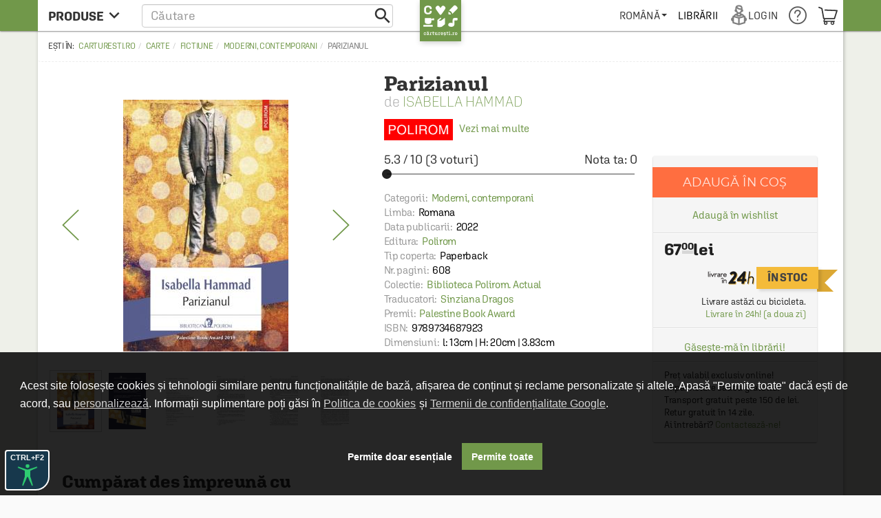

--- FILE ---
content_type: text/html; charset=UTF-8
request_url: https://carturesti.ro/carte/parizianul-1503352353?p=11
body_size: 65518
content:
    <!DOCTYPE html>
    <html lang="ro-RO">
    <head>
        <meta charset="UTF-8"/>
        <meta name="viewport"
              content="width=device-width, height=device-height, initial-scale=1.0, user-scalable=0, minimum-scale=1.0, maximum-scale=1.0">
        <meta name="facebook-domain-verification" content="h2ooy9d4mjof15l7bl0kt8bk3onvvl" />
        <meta name="format-detection" content="telephone=no">
        <link rel="shortcut icon" href="//cdn.dc5.ro/assets/9863c485bb454e176a08c31f5d2aacf5/img/favicon.ico"
              type="image/x-icon"/>
        <link rel="preconnect" href="https://cdn.dc5.ro">
        <link rel="search" type="application/opensearchdescription+xml" href="/opensearch.xml"
              title="Căutare în carturesti.ro"/>
        <!--
        <link rel="dns-prefetch" href="//app.marketizator.com"/>
    -->        <meta name="csrf-param" content="_csrf">
    <meta name="csrf-token" content="geoT75rm1NSDAs5yHPJ1JOJBkyWhfRNLu90sfznEQIG4kiuNybKygfI3_hsqixZUrxfdY9U1WxqMiHtPdLw4sg==">
                <title data-get-timestamp="1768806678" data-get-date="2026-01-19 09:11:18">Parizianul - Isabella Hammad</title>
        <!--suppress JSAnnotator -->
<script type="text/javascript" id="siteConfig-js">
window.siteConfig = {"googleAnalyticsCode":"UA-8367043-6","googleAnalyticsDomain":false,"hotjarId":false,"facebookPixelId":false,"profitshareAdvertiserCode":false,"googleConversionId":false,"googleConversionLabel":false,"redditId":"t2_3591a9qm","googleTagManagerCode":"GTM-M3M3PTH","profitshare":true,"facebook":false,"google":false,"hotjar":false,"reddit":false};
</script>        <script type="application/ld+json">{
    "@context": {
        "@vocab": "http://schema.org/"
    },
    "@type": "Product",
    "GTIN13": "9789734687923",
    "aggregateRating": {
        "@type": "AggregateRating",
        "bestRating": "10",
        "ratingCount": "3",
        "ratingValue": "5.3"
    },
    "brand": {
        "@type": "Thing",
        "name": "Polirom"
    },
    "description": "Parizianul este un roman captivant si complex, plin de suspans, inspirat din viata strabunicului autoarei, prin intermediul careia se reconstituie o epoca istorica fascinanta: sfarsitul Imperiului Otoman si desteptarea constiintei nationale palestiniene. Midhat Kamal, fiul unui negustor de textile instarit din Nablus, pleaca in 1914 sa studieze medicina in Franta si, pe masura ce cunoaste o lume si o civilizatie noi, descopera fragilitatea relatiilor interumane si a propriei persoane. Prin ochii sai suntem martori la evolutii politice incalcite, la tragedii si la lupta pentru independenta a palestinienilor de la inceputul secolului XX pana in preajma celui de-al Doilea Razboi Mondial. Pe fundalul unui climat politic tensionat care continua sa caracterizeze Orientul Mijlociu si in prezent, romanul abordeaza problema identitatii, a iubirii eterne, a modului straniu in care trecutul poate perturba prezentul.„O poveste a culturilor aflate in acelasi timp in conflict si in armonie, Parizianul e plin de comori – iubire, razboi, tradare si nebunie – si marcheaza debutul unei scriitoare cu un talent stralucit.” (The Guardian)„Parizianul este o lectura desavarsita: delicata, retinuta, extraordinar de inteligenta, neobisnuit de echilibrata si cu adevarat frumoasa. E un roman realist in traditia lui Flaubert si Stendhal – tot ce se petrece nu pare atat imaginat, cat predestinat.” (Zadie Smith)„Un roman istoric captivant, o poveste de dragoste tulburatoare si o epopee familiala revelatoare.” (Jonathan Safran Foer)",
    "image": "https://cdn.dc5.ro/img-prod/1503352353-0-240.jpeg",
    "name": "Parizianul",
    "offers": {
        "@type": "Offer",
        "availability": "http://schema.org/InStock",
        "itemCondition": "http://schema.org/NewCondition",
        "price": "67.00",
        "priceCurrency": "RON",
        "seller": {
            "@type": "Organization",
            "name": "Carturesti"
        },
        "url": "https://carturesti.ro/carte/parizianul-1503352353"
    },
    "sku": "9789734687923"
}</script><script type="application/ld+json">{
    "@context": {
        "@vocab": "http://schema.org/"
    },
    "@type": "BreadcrumbList",
    "itemListElement": [
        {
            "@type": "ListItem",
            "item": {
                "@id": "https://carturesti.ro/raft/carte-109",
                "name": "Carte"
            },
            "position": 1
        },
        {
            "@type": "ListItem",
            "item": {
                "@id": "https://carturesti.ro/raft/fictiune-177",
                "name": "Fictiune"
            },
            "position": 2
        },
        {
            "@type": "ListItem",
            "item": {
                "@id": "https://carturesti.ro/raft/moderni-contemporani-179",
                "name": "Moderni, contemporani"
            },
            "position": 3
        },
        {
            "@type": "ListItem",
            "item": {
                "@id": "https://carturesti.ro/carte/parizianul-1503352353",
                "name": "Parizianul"
            },
            "position": 4
        }
    ]
}</script>        
        
                    <script defer src="https://attr-2p.com/1a9ac6eb1/clc/1.js"></script>
        
        <meta property="og:title" content="Parizianul">
<meta property="og:description" content="&lt;p&gt;&lt;em&gt;Parizianul&lt;/em&gt; este un roman captivant şi complex, plin de suspans, inspirat din viaţa străbunicului autoarei, prin intermediul căreia se reconstituie o epocă istorică fascinantă: sfârşitul Imperiului Otoman şi deşteptarea conştiinţei naţionale palestiniene. Midhat Kamal, fiul unui negustor de textile înstărit din Nablus, pleacă în 1914 să studieze medicina în Franţa şi, pe măsură ce cunoaşte o lume şi o civilizaţie noi, descoperă fragilitatea relaţiilor interumane şi a propriei persoane. Prin ochii săi suntem martori la evoluţii politice încâlcite, la tragedii şi la lupta pentru independenţă a palestinienilor de la începutul secolului XX până în preajma celui de-al Doilea Război Mondial. Pe fundalul unui climat politic tensionat care continuă să caracterizeze Orientul Mijlociu şi în prezent, romanul abordează problema identităţii, a iubirii eterne, a modului straniu în care trecutul poate perturba prezentul.&lt;/p&gt;&lt;p&gt;„O poveste a culturilor aflate în acelaşi timp în conflict şi în armonie, &lt;em&gt;Parizianul&lt;/em&gt; e plin de comori – iubire, război, trădare şi nebunie – şi marchează debutul unei scriitoare cu un talent strălucit.” (&lt;em&gt;The Guardian&lt;/em&gt;)&lt;/p&gt;&lt;p&gt;„&lt;em&gt;Parizianul&lt;/em&gt; este o lectură desăvârşită: delicată, reţinută, extraordinar de inteligentă, neobişnuit de echilibrată şi cu adevărat frumoasă. E un roman realist în tradiţia lui Flaubert şi Stendhal – tot ce se petrece nu pare atât imaginat, cât predestinat.” (Zadie Smith)&lt;/p&gt;&lt;p&gt;„Un roman istoric captivant, o poveste de dragoste tulburătoare şi o epopee familială revelatoare.” (Jonathan Safran Foer)&lt;/p&gt;">
<meta property="og:image" content="https://cdn.dc5.ro/img-prod/1503352353-0.jpeg">
<link href="https://carturesti.ro/carte/parizianul-1503352353" rel="canonical">
<link href="//cdn.dc5.ro/assets/cc561ca923c59f35ec040b139c680704/css/bootstrap.css?v=1765964634" rel="stylesheet">
<link href="//cdn.dc5.ro/assets/36d399f2f7cefc05eab7e6079f0af713/css/material-icon.css?v=1765964642" rel="stylesheet">
<link href="//cdn.dc5.ro/assets/96db494710f4b8bec9685091a28d5909/angular-material.min.css?v=1765964634" rel="stylesheet">
<link href="//fonts.googleapis.com/css?family=PT+Serif:400,400italic,700,700italic&amp;subset=latin-ext,latin" rel="stylesheet">
<link href="//cdn.dc5.ro/assets/4927d51173609bcf949563fbd4932c23/v-accordion.css?v=1765964643" rel="stylesheet">
<link href="//cdn.dc5.ro/assets/f6bcf9b15a3b944898a950bbebe8c259/css/css.css?v=1765964644" rel="stylesheet">
<link href="//cdn.dc5.ro/assets/9863c485bb454e176a08c31f5d2aacf5/css/checkout-cornerflat.css?v=1765964631" rel="stylesheet">
<link href="//cdn.dc5.ro/assets/9863c485bb454e176a08c31f5d2aacf5/css/montserrat/montserrat.css?v=1765964631" rel="stylesheet">
<link href="//cdn.dc5.ro/assets/9863c485bb454e176a08c31f5d2aacf5/css/flaticon/flaticon.css?v=1765964631" rel="stylesheet">
<link href="//cdn.dc5.ro/assets/9863c485bb454e176a08c31f5d2aacf5/css/md.css?v=1765964631" rel="stylesheet">
<link href="//cdn.dc5.ro/assets/9863c485bb454e176a08c31f5d2aacf5/css/chroma.css?v=1765964632" rel="stylesheet">
<link href="//cdn.dc5.ro/assets/9863c485bb454e176a08c31f5d2aacf5/css/grid-container.css?v=1765964632" rel="stylesheet">
<link href="//cdn.dc5.ro/assets/9863c485bb454e176a08c31f5d2aacf5/css/mega-menu.css?v=1765964631" rel="stylesheet">
<link href="//cdn.dc5.ro/assets/9863c485bb454e176a08c31f5d2aacf5/css/category-page.css?v=1765964631" rel="stylesheet">
<link href="//cdn.dc5.ro/assets/9863c485bb454e176a08c31f5d2aacf5/css/homepage.css?v=1765964631" rel="stylesheet">
<link href="//cdn.dc5.ro/assets/9863c485bb454e176a08c31f5d2aacf5/css/style.css?v=1765964632" rel="stylesheet">
<link href="//cdn.dc5.ro/assets/ced666a4c9e604743193cbb53c379585/css/photoswipe.css?v=1764749715" rel="stylesheet">
<link href="//cdn.dc5.ro/assets/ced666a4c9e604743193cbb53c379585/css/photoswipe-skin/default-skin.css?v=1764749715" rel="stylesheet">
<link href="//cdn.dc5.ro/assets/ced666a4c9e604743193cbb53c379585/css/slick.css?v=1764749715" rel="stylesheet">
<link href="//cdn.dc5.ro/assets/ced666a4c9e604743193cbb53c379585/css/pagina-produs.css?v=1764749715" rel="stylesheet">
<link href="//cdn.dc5.ro/assets/ced666a4c9e604743193cbb53c379585/css/offer.css?v=1764749715" rel="stylesheet">
<link href="//cdn.dc5.ro/assets/6f141e2b855f452d0e02f95e675508d4/css/top.css?v=1765964645" rel="stylesheet">
<link href="/css/acctoolbar/acctoolbar.css?v=1747823223" rel="stylesheet">
<link href="//cdn.dc5.ro/assets/8a1c47c4b4493ab8e58710fedceed5b7/css/socialLogin.css?v=1765115198" rel="stylesheet">
<link href="//cdn.dc5.ro/assets/9549a15ed705154b99ec7de6e19496e9/authchoice.css?v=1765115198" rel="stylesheet">
<link href="//cdn.dc5.ro/assets/734c1c43c0ab7587562a11e89c23ffe3/css/warning.css?v=1765115198" rel="stylesheet">
<link href="//cdn.dc5.ro/assets/ca757adb5d7a57dbe5e12f74e9779fa4/css/subscribe-form-widget.css?v=1765964646" rel="stylesheet">
<link href="//cdn.dc5.ro/assets/9daf4017dcaad3a43458869548f9212d/css/bootstrap3/bootstrap-switch.css?v=1765964647" rel="stylesheet">
<link href="//cdn.dc5.ro/assets/6feed460cdd4f7b92c9df220b6eb0e18/cookieconsent.min.css?v=1765964647" rel="stylesheet">
<link href="//cdn.dc5.ro/assets/fb4d8b455159197b1d1bfb1325268384/css/cookie-consent.css?v=1765964646" rel="stylesheet">
<link href="//cdn.dc5.ro/assets/fb4d8b455159197b1d1bfb1325268384/css/cookie-settings.css?v=1765964646" rel="stylesheet">
<style>    #getStocks .md-secondary-container {
        display: none;
    }</style>
<style>
.header-push{padding-top: 3rem;}
.cartu-top-bar{text-transform:uppercase;height:45px;}
.cartu-top-bar >*>*:not(.logo-cartu){height: 45px;}
md-menu-item{height:auto;min-height:45px;}
md-menu-item>.md-button{border-radius:0;margin:auto 0;}
.md-white .dropdown .caret{position:relative;height:6px;}
.md-white .md-button{margin:0;padding:0 .8rem;font-weight:500;}
.md-white .cartu-icons-reader{font-size:2.8rem;}
</style>
<style>
    .breadcrumb:before {
        content: 'Ești în: '
    }
    .main-product .autorProdus:before {
        content: 'de ';
    }
    .cartu-alert a[href^=tel] {
        text-decoration:inherit;
        color: inherit;
    }
</style>
<script src="//cdn.dc5.ro/assets/10937963a1eb33ffdec4952a98079a12/js/gtm.js?v=1765964633"></script>
<script src="//cdn.dc5.ro/assets/491e6ac5d961a4276887954ec40a4d0f/angular.min.js?v=1765964640"></script>
<script src="//cdn.dc5.ro/assets/8f97f88cb588277474256194c4876613/angular-animate.min.js?v=1765964640"></script>
<script src="//cdn.dc5.ro/assets/1c74f8f7d5510243b67b15b9daff463e/angular-aria.min.js?v=1765964641"></script>
<script src="//cdn.dc5.ro/assets/b4ad2a5445409db18a1ec60f8d76e2c6/angular-route.min.js?v=1765964641"></script>
<script src="//cdn.dc5.ro/assets/3d2ff76d181d3c3264bd4a1e1ebeecd9/angular-sanitize.min.js?v=1765964641"></script>
<script src="//cdn.dc5.ro/assets/10d0b15d69a673a8029172df8f93daad/angular-messages.min.js?v=1765964641"></script>
<script src="//cdn.dc5.ro/assets/a8ccf2384a5e0e54add8394854657d2c/ui-bootstrap-tpls.min.js?v=1765964642"></script>
<script src="//cdn.dc5.ro/assets/96db494710f4b8bec9685091a28d5909/angular-material.min.js?v=1765964634"></script>
<script type="text/javascript">// noinspection JSAnnotator
window.siteConfig = {"googleAnalyticsCode":"UA-8367043-6","googleAnalyticsDomain":false,"hotjarId":false,"facebookPixelId":false,"profitshareAdvertiserCode":false,"googleConversionId":false,"googleConversionLabel":false,"redditId":"t2_3591a9qm","googleTagManagerCode":"GTM-M3M3PTH","profitshare":true,"facebook":false,"google":false,"hotjar":false,"reddit":false};
    var x_google_custom_params = {
        dynx_itemid: '1503352353',
        dynx_itemid2: '9789734687923',
        dynx_pagetype: 'offerdetail',
        dynx_totalvalue: '67.00',  
    };
window.productData = {"product_id":"1503352353"};
        "use strict";
    window.constants = Object.freeze({
        "mainUrl":"/",
        "cartuAsset":"//cdn.dc5.ro/assets/9863c485bb454e176a08c31f5d2aacf5",
        "inventar":0,
        "loggedIn":false,
        "SOLR_SEPARATOR": "|"
    });
window.Wishlists = [];
		var baseUrl = '/index.php';
		var searchHost = '//carturesti.ro';
		var searchPage = '//carturesti.ro/product/search';
		var idWebsite = '1';
		var resultList = 'search-result-dropdown';
		var useMorphsearch = false;</script>    </head>
    <body data-ng-app="CartuApp" page-resize data-ng-class="h.m.any?'isMobile':''" data-language="ro-RO">
    <div class="cartuPageLoader" style="display: none"><div class="loaderBg"></div><div class="cartu-spinner"></div></div>

    <noscript>
                <img height="1" width="1" style="display:none"
                   src="https://www.facebook.com/tr?id=1770673153154766&ev=PageView&noscript=1"/>
    </noscript>
        <script type="text/javascript">var GTMCartu = GTMCartu || {
    clean: function () {
    }, ecommercePush: function (eventName, data = {}) {
    }, viewItemList: function (data) {
        GTMCartu.ecommercePush("view_item_list", data);
    }, selectItem: function (data) {
        GTMCartu.ecommercePush("select_item", data);
    }, viewItem: function (data) {
        GTMCartu.ecommercePush("view_item", data);
    }, addToCart: function (data) {
        GTMCartu.ecommercePush("add_to_cart", data);
    }, addToWishlist: function (data) {
        GTMCartu.ecommercePush("add_to_wishlist", data);
    }, viewCart: function (data) {
        GTMCartu.ecommercePush("view_cart", data);
    }, removeFromCart: function (data) {
        GTMCartu.ecommercePush("remove_from_cart", data);
    }, checkoutBegin: function (data) {
        GTMCartu.ecommercePush("begin_checkout", data);
    }, checkoutShipping: function (data) {
        GTMCartu.ecommercePush("add_shipping_info", data);
    }, checkoutPayment: function (data) {
        GTMCartu.ecommercePush("add_payment_info", data);
    }, checkoutPurchase: function (data) {
        GTMCartu.ecommercePush("purchase", data);
    }, refund: function (data) {
        GTMCartu.ecommercePush("refund", data);
    }, viewPromotion: function (data) {
        GTMCartu.ecommercePush("view_promotion", data);
    }, selectPromotion: function (data) {
        GTMCartu.ecommercePush("select_promotion", data);
    }, viewCheckoutLogin: function (data) {
        GTMCartu.ecommercePush("view_checkout_login", data);
    }, checkoutLoginCompleted: function (data) {
        GTMCartu.ecommercePush("checkout_login_completed", data);
    }, sendOrder: function (data) {
        GTMCartu.ecommercePush("send_order", data);
    }, formSubmitted: function (data) {
        GTMCartu.ecommercePush("form_submitted", data);
    }, formError: function (data) {
        GTMCartu.ecommercePush("form_error", data);
    }, signUp: function (data) {
        GTMCartu.ecommercePush("sign_up", data);
    }, login: function (data) {
        GTMCartu.ecommercePush("login", data);
    }, newsletterSignUp: function (data) {
        GTMCartu.ecommercePush("newsletter_sign_up", data);
    }, userData: function (data) {
        GTMCartu.ecommercePush("user_data", data);
    }, filterApplied: function (data) {
        GTMCartu.ecommercePush("filter_applied", data);
    }, addCoupon: function (data) {
        GTMCartu.ecommercePush("add_coupon", data);
    }, sortingApplied: function (data) {
        GTMCartu.ecommercePush("sorting_applied", data);
    }, viewSearchResults: function (data) {
        GTMCartu.ecommercePush("view_search_results", data);
    }
}</script><!-- Google Tag Manager (noscript) -->
<noscript><iframe src="https://www.googletagmanager.com/ns.html?id=GTM-M3M3PTH"
height="0" width="0" style="display:none;visibility:hidden"></iframe></noscript>
<!-- End Google Tag Manager (noscript) -->
<div id="modalLogin" class="fade modal" role="dialog" tabindex="-1">
<div class="modal-dialog ">
<div class="modal-content">
<div class="modal-header">
<button type="button" class="close" data-dismiss="modal" aria-hidden="true">&times;</button>
Login / Înregistrare
</div>
<div class="modal-body">


    <div class="centerThis">ÎN GRABĂ? FOLOSEȘTE:</div>
<div id="w0" class="auth-clients">                <ul>
                                            <li class="auth-client"><a class="google auth-link" href="/site/auth?authclient=google" title="Google"><svg width="185" height="40" fill="none" xmlns="http://www.w3.org/2000/svg"><rect width="185" height="40" rx="2" fill="#4285F4"/><path d="M38 1H2a1 1 0 0 0-1 1v36a1 1 0 0 0 1 1h36a1 1 0 0 0 1-1V2a1 1 0 0 0-1-1z" fill="#fff"/><path fill-rule="evenodd" clip-rule="evenodd" d="M28.64 20.204c0-.638-.057-1.251-.164-1.84H20v3.481h4.844a4.14 4.14 0 0 1-1.796 2.716v2.259h2.908c1.702-1.567 2.684-3.875 2.684-6.616z" fill="#4285F4"/><path fill-rule="evenodd" clip-rule="evenodd" d="M20 29c2.43 0 4.467-.806 5.956-2.18l-2.908-2.259c-.806.54-1.837.86-3.048.86-2.344 0-4.328-1.584-5.036-3.711h-3.007v2.332A8.996 8.996 0 0 0 20 29z" fill="#34A853"/><path fill-rule="evenodd" clip-rule="evenodd" d="M14.964 21.71a5.41 5.41 0 0 1-.282-1.71c0-.593.102-1.17.282-1.71v-2.332h-3.007A8.996 8.996 0 0 0 11 20c0 1.452.348 2.827.957 4.042l3.007-2.332z" fill="#FBBC05"/><path fill-rule="evenodd" clip-rule="evenodd" d="M20 14.58c1.321 0 2.508.454 3.44 1.345l2.582-2.58C24.463 11.891 22.426 11 20 11a8.996 8.996 0 0 0-8.043 4.958l3.007 2.332c.708-2.127 2.692-3.71 5.036-3.71z" fill="#EA4335"/><path d="M56.214 21.436c0-.437-.155-.774-.465-1.011-.305-.237-.859-.476-1.661-.718s-1.44-.51-1.914-.807c-.907-.57-1.36-1.312-1.36-2.228 0-.802.325-1.463.977-1.982.656-.52 1.506-.78 2.55-.78.692 0 1.31.128 1.852.383.543.255.969.62 1.279 1.094.31.47.465.99.465 1.565h-1.723c0-.52-.164-.925-.492-1.217-.324-.296-.789-.444-1.395-.444-.565 0-1.005.12-1.32.362-.31.242-.464.58-.464 1.012 0 .365.169.67.506.916.337.242.893.479 1.668.711.775.228 1.397.49 1.866.786.47.292.814.629 1.032 1.012.219.378.328.822.328 1.333 0 .83-.319 1.49-.957 1.982-.633.488-1.494.732-2.584.732-.72 0-1.383-.132-1.989-.397-.601-.269-1.07-.638-1.408-1.107-.333-.47-.5-1.017-.5-1.64h1.73c0 .564.187 1.002.56 1.312.375.31.91.465 1.607.465.602 0 1.053-.121 1.354-.363.305-.246.458-.57.458-.97zM61.305 24h-1.66v-7.396h1.66V24zm-1.763-9.317c0-.256.08-.467.239-.636.164-.169.397-.253.697-.253.301 0 .533.084.697.253.165.168.247.38.247.636 0 .25-.082.46-.246.629-.165.164-.397.246-.698.246-.3 0-.533-.082-.697-.246a.88.88 0 0 1-.24-.63zm3.526 5.564c0-1.148.269-2.064.806-2.748.543-.688 1.26-1.032 2.154-1.032.843 0 1.506.294 1.989.882l.075-.745h1.497v7.17c0 .971-.303 1.737-.909 2.297-.602.56-1.415.841-2.44.841a3.929 3.929 0 0 1-1.593-.342c-.515-.223-.907-.517-1.176-.881l.786-.999c.51.607 1.14.91 1.887.91.551 0 .987-.15 1.306-.452.319-.296.478-.733.478-1.312v-.5c-.478.534-1.116.8-1.914.8-.866 0-1.575-.343-2.126-1.031-.547-.689-.82-1.641-.82-2.858zm1.654.144c0 .743.15 1.328.451 1.757.306.423.727.635 1.265.635.67 0 1.167-.287 1.49-.861v-3.254c-.314-.56-.806-.84-1.476-.84-.547 0-.973.216-1.279.649-.3.433-.45 1.07-.45 1.914zm8.36-3.787l.047.854c.547-.66 1.265-.991 2.153-.991 1.54 0 2.325.882 2.352 2.645V24h-1.661v-4.792c0-.47-.103-.816-.308-1.04-.2-.227-.53-.34-.991-.34-.67 0-1.169.302-1.497.908V24h-1.661v-7.396h1.565zM85.061 24h-1.661v-7.396h1.661V24zm-1.764-9.317c0-.256.08-.467.24-.636.164-.169.396-.253.697-.253.3 0 .533.084.697.253.164.168.246.38.246.636 0 .25-.082.46-.246.629-.164.164-.396.246-.697.246-.3 0-.533-.082-.697-.246a.88.88 0 0 1-.24-.63zm5.358 1.92l.048.855c.547-.66 1.265-.991 2.154-.991 1.54 0 2.324.882 2.351 2.645V24h-1.66v-4.792c0-.47-.103-.816-.309-1.04-.2-.227-.53-.34-.99-.34-.67 0-1.17.302-1.498.908V24h-1.66v-7.396h1.564zm16.712 5.107l1.176-5.107h1.62L106.147 24h-1.367l-1.586-5.08-1.559 5.08h-1.367l-2.023-7.396h1.62l1.196 5.051 1.518-5.052h1.251l1.538 5.107zM111.28 24h-1.661v-7.396h1.661V24zm-1.764-9.317a.89.89 0 0 1 .239-.636c.164-.169.397-.253.698-.253.3 0 .533.084.697.253.164.168.246.38.246.636 0 .25-.082.46-.246.629-.164.164-.397.246-.697.246-.301 0-.534-.082-.698-.246a.882.882 0 0 1-.239-.63zm5.898.123v1.798h1.306v1.23h-1.306v4.129c0 .282.055.488.164.615.114.123.315.185.602.185.191 0 .385-.023.581-.069v1.286a4.092 4.092 0 0 1-1.094.157c-1.276 0-1.914-.704-1.914-2.113v-4.19h-1.217v-1.23h1.217v-1.798h1.661zm4.456 2.604a2.6 2.6 0 0 1 2.058-.943c1.576 0 2.376.9 2.399 2.7V24h-1.661v-4.771c0-.51-.112-.87-.335-1.08-.219-.215-.542-.322-.971-.322-.665 0-1.162.296-1.49.889V24h-1.661V13.5h1.661v3.91zm17.894 5.298c-.36.47-.859.825-1.497 1.066-.638.242-1.363.363-2.174.363-.834 0-1.572-.19-2.215-.568a3.808 3.808 0 0 1-1.49-1.62c-.346-.706-.526-1.529-.54-2.468v-.779c0-1.504.36-2.677 1.08-3.52.72-.848 1.725-1.272 3.015-1.272 1.107 0 1.987.274 2.638.82.652.547 1.044 1.336 1.176 2.366h-1.695c-.192-1.199-.887-1.798-2.085-1.798-.775 0-1.365.28-1.771.84-.401.557-.608 1.375-.622 2.455v.765c0 1.076.226 1.912.677 2.51.456.592 1.087.888 1.894.888.884 0 1.513-.2 1.886-.602v-1.948h-2.051v-1.312h3.774v3.814zm1.667-2.475c0-.724.143-1.376.43-1.955a3.122 3.122 0 0 1 1.21-1.34c.52-.314 1.117-.471 1.791-.471.998 0 1.807.321 2.427.964.624.642.962 1.494 1.012 2.556l.007.39c0 .73-.142 1.38-.424 1.955a3.08 3.08 0 0 1-1.203 1.333c-.52.315-1.121.472-1.805.472-1.044 0-1.88-.347-2.509-1.04-.624-.697-.936-1.624-.936-2.782v-.082zm1.661.144c0 .761.157 1.358.471 1.791.315.428.752.643 1.313.643.56 0 .996-.22 1.306-.657.314-.437.471-1.078.471-1.92 0-.748-.161-1.34-.485-1.778-.319-.437-.754-.656-1.306-.656-.542 0-.973.216-1.292.65-.319.428-.478 1.07-.478 1.927zm6.547-.144c0-.724.144-1.376.431-1.955.287-.583.69-1.03 1.21-1.34.519-.314 1.116-.471 1.791-.471.998 0 1.807.321 2.427.964.624.642.961 1.494 1.011 2.556l.007.39c0 .73-.141 1.38-.424 1.955a3.08 3.08 0 0 1-1.203 1.333c-.519.315-1.121.472-1.804.472-1.044 0-1.88-.347-2.509-1.04-.624-.697-.937-1.624-.937-2.782v-.082zm1.661.144c0 .761.158 1.358.472 1.791.315.428.752.643 1.313.643.56 0 .995-.22 1.305-.657.315-.437.472-1.078.472-1.92 0-.748-.162-1.34-.485-1.778-.319-.437-.755-.656-1.306-.656-.542 0-.973.216-1.292.65-.319.428-.479 1.07-.479 1.927zm6.569-.13c0-1.148.268-2.064.806-2.748.543-.688 1.26-1.032 2.154-1.032.843 0 1.506.294 1.989.882l.075-.745h1.497v7.17c0 .971-.303 1.737-.909 2.297-.602.56-1.415.841-2.441.841a3.924 3.924 0 0 1-1.592-.342c-.515-.223-.907-.517-1.176-.881l.786-.999c.51.607 1.139.91 1.887.91.551 0 .986-.15 1.305-.452.319-.296.479-.733.479-1.312v-.5c-.479.534-1.117.8-1.914.8-.866 0-1.575-.343-2.126-1.031-.547-.689-.82-1.641-.82-2.858zm1.654.144c0 .743.15 1.328.451 1.757.305.423.727.635 1.265.635.67 0 1.166-.287 1.49-.861v-3.254c-.315-.56-.807-.84-1.477-.84-.547 0-.973.216-1.278.649-.301.433-.451 1.07-.451 1.914zM166.108 24h-1.662V13.5h1.662V24zm5.31.137c-1.053 0-1.907-.33-2.564-.992-.651-.665-.977-1.549-.977-2.652v-.205c0-.738.141-1.397.424-1.976a3.27 3.27 0 0 1 1.203-1.36 3.171 3.171 0 0 1 1.722-.485c1.008 0 1.785.321 2.331.964.552.642.828 1.551.828 2.727v.67h-4.833c.05.61.253 1.094.608 1.45.36.355.811.533 1.353.533.762 0 1.381-.308 1.86-.923l.895.854a3.007 3.007 0 0 1-1.189 1.032 3.72 3.72 0 0 1-1.661.363zm-.198-6.337c-.456 0-.825.16-1.108.478-.278.32-.456.764-.533 1.333h3.165v-.123c-.037-.556-.185-.975-.444-1.258-.26-.287-.62-.43-1.08-.43z" fill="#fff"/></svg></a></li>
                                            <li class="auth-client"><a class="facebook auth-link" href="/site/auth?authclient=facebook" title="Facebook"><svg width="185" height="40" fill="none" xmlns="http://www.w3.org/2000/svg"><rect width="185" height="40" rx="2" fill="#4267B2"/><path d="M44.741 22.62h4.519V24h-6.248v-9.953h1.73v8.572zm5.611-2.387c0-.724.144-1.376.43-1.955a3.12 3.12 0 0 1 1.21-1.34c.52-.314 1.117-.471 1.792-.471.998 0 1.807.321 2.427.964.624.642.961 1.494 1.011 2.556l.007.39c0 .73-.141 1.38-.424 1.955a3.08 3.08 0 0 1-1.203 1.333c-.52.315-1.12.472-1.804.472-1.044 0-1.88-.347-2.51-1.04-.624-.697-.936-1.624-.936-2.782v-.082zm1.661.144c0 .761.158 1.358.472 1.791.315.428.752.643 1.313.643.56 0 .995-.22 1.305-.657.315-.437.472-1.078.472-1.92 0-.748-.162-1.34-.485-1.778-.32-.437-.755-.656-1.306-.656-.542 0-.973.216-1.292.65-.32.428-.479 1.07-.479 1.927zm6.569-.13c0-1.148.268-2.064.806-2.748.542-.688 1.26-1.032 2.153-1.032.844 0 1.507.294 1.99.882l.075-.745h1.497v7.17c0 .971-.303 1.737-.91 2.297-.6.56-1.414.841-2.44.841a3.928 3.928 0 0 1-1.592-.342c-.515-.223-.907-.517-1.176-.881l.786-.999c.51.607 1.14.91 1.887.91.551 0 .986-.15 1.305-.452.32-.296.479-.733.479-1.312v-.5c-.479.534-1.117.8-1.914.8-.866 0-1.575-.343-2.126-1.031-.547-.689-.82-1.641-.82-2.858zm1.654.144c0 .743.15 1.328.45 1.757.306.423.728.635 1.266.635.67 0 1.166-.287 1.49-.861v-3.254c-.315-.56-.807-.84-1.477-.84-.547 0-.973.216-1.278.649-.3.433-.451 1.07-.451 1.914zM68.82 24h-1.66v-7.396h1.66V24zm-1.763-9.317c0-.256.08-.467.239-.636.164-.169.396-.253.697-.253.301 0 .534.084.698.253.164.168.246.38.246.636 0 .25-.082.46-.246.629-.165.164-.397.246-.698.246-.3 0-.533-.082-.697-.246a.88.88 0 0 1-.24-.63zm5.358 1.92l.048.855c.547-.66 1.264-.991 2.153-.991 1.54 0 2.324.882 2.352 2.645V24h-1.662v-4.792c0-.47-.102-.816-.307-1.04-.2-.227-.531-.34-.991-.34-.67 0-1.17.302-1.497.908V24H70.85v-7.396h1.565zm16.711 5.107l1.176-5.107h1.62L89.906 24h-1.368l-1.586-5.08L85.394 24h-1.367l-2.024-7.396h1.62l1.197 5.051 1.517-5.052h1.251l1.538 5.107zM95.038 24h-1.661v-7.396h1.661V24zm-1.764-9.317c0-.256.08-.467.24-.636.164-.169.396-.253.697-.253.3 0 .533.084.697.253.164.168.246.38.246.636 0 .25-.082.46-.246.629-.164.164-.396.246-.697.246-.3 0-.533-.082-.697-.246a.88.88 0 0 1-.24-.63zm5.899.123v1.798h1.305v1.23h-1.305v4.129c0 .282.054.488.164.615.114.123.314.185.601.185.192 0 .385-.023.581-.069v1.286a4.089 4.089 0 0 1-1.094.157c-1.276 0-1.914-.704-1.914-2.113v-4.19h-1.216v-1.23h1.216v-1.798h1.662zm4.455 2.604c.543-.629 1.229-.943 2.058-.943 1.577 0 2.377.9 2.399 2.7V24h-1.661v-4.771c0-.51-.111-.87-.335-1.08-.218-.215-.542-.322-.97-.322-.666 0-1.163.296-1.491.889V24h-1.661V13.5h1.661v3.91zm16.001 2.372h-4.006V24h-1.73v-9.953h6.324v1.394h-4.594v2.96h4.006v1.381zM125.855 24c-.073-.141-.137-.371-.191-.69a2.587 2.587 0 0 1-1.942.827c-.743 0-1.349-.212-1.818-.636a2.032 2.032 0 0 1-.704-1.572c0-.789.291-1.392.875-1.812.588-.424 1.426-.636 2.515-.636h1.019v-.485c0-.383-.107-.688-.321-.916-.215-.232-.54-.349-.978-.349-.378 0-.688.096-.93.288a.87.87 0 0 0-.362.717h-1.661c0-.405.134-.784.403-1.134a2.68 2.68 0 0 1 1.094-.834c.465-.2.982-.301 1.552-.301.866 0 1.556.219 2.071.656.515.433.779 1.044.793 1.832v3.336c0 .665.093 1.196.28 1.593V24h-1.695zm-1.825-1.196c.328 0 .636-.08.923-.24.291-.16.51-.373.656-.642v-1.395h-.896c-.615 0-1.077.107-1.387.322-.31.214-.465.517-.465.909 0 .319.105.574.314.765.215.187.499.28.855.28zm8.256.007c.415 0 .759-.121 1.033-.363.273-.241.419-.54.437-.895h1.566c-.019.46-.162.89-.431 1.292a2.84 2.84 0 0 1-1.094.943c-.46.232-.957.349-1.49.349-1.035 0-1.855-.335-2.461-1.005-.606-.67-.909-1.595-.909-2.776v-.17c0-1.126.301-2.026.902-2.7.602-.68 1.422-1.02 2.461-1.02.88 0 1.595.258 2.147.773.556.51.847 1.183.875 2.017h-1.566c-.018-.424-.164-.773-.437-1.046-.269-.274-.613-.41-1.033-.41-.537 0-.952.196-1.244.588-.291.387-.44.977-.444 1.77v.267c0 .802.143 1.401.431 1.798.291.392.711.588 1.257.588zm7.785 1.326c-1.052 0-1.907-.33-2.563-.992-.652-.665-.978-1.549-.978-2.652v-.205c0-.738.142-1.397.424-1.976a3.27 3.27 0 0 1 1.203-1.36 3.172 3.172 0 0 1 1.723-.485c1.007 0 1.784.321 2.331.964.551.642.827 1.551.827 2.727v.67h-4.833c.05.61.253 1.094.608 1.45.36.355.812.533 1.354.533.761 0 1.381-.308 1.859-.923l.896.854a3.01 3.01 0 0 1-1.19 1.032 3.72 3.72 0 0 1-1.661.363zm-.198-6.337c-.456 0-.825.16-1.107.478-.278.32-.456.764-.534 1.333h3.165v-.123c-.036-.556-.184-.975-.444-1.258-.26-.287-.62-.43-1.08-.43zm11.189 2.577c0 1.148-.257 2.062-.772 2.741-.511.68-1.215 1.019-2.113 1.019-.865 0-1.54-.313-2.023-.937l-.082.8h-1.504V13.5h1.661v3.814c.479-.565 1.124-.847 1.935-.847.902 0 1.611.335 2.126 1.005.515.67.772 1.606.772 2.81v.095zm-1.661-.144c0-.802-.141-1.403-.424-1.804-.282-.401-.692-.602-1.23-.602-.72 0-1.226.315-1.518.943v3.05c.296.642.807.963 1.531.963.52 0 .921-.194 1.204-.58.282-.388.428-.974.437-1.758v-.212zm2.986 0c0-.724.144-1.376.431-1.955.287-.583.69-1.03 1.21-1.34.519-.314 1.116-.471 1.791-.471.998 0 1.807.321 2.426.964.625.642.962 1.494 1.012 2.556l.007.39c0 .73-.141 1.38-.424 1.955a3.08 3.08 0 0 1-1.203 1.333c-.519.315-1.121.472-1.805.472-1.043 0-1.879-.347-2.508-1.04-.625-.697-.937-1.624-.937-2.782v-.082zm1.661.144c0 .761.157 1.358.472 1.791.314.428.752.643 1.312.643.561 0 .996-.22 1.306-.657.315-.437.472-1.078.472-1.92 0-.748-.162-1.34-.486-1.778-.319-.437-.754-.656-1.305-.656-.543 0-.973.216-1.292.65-.319.428-.479 1.07-.479 1.927zm6.548-.144c0-.724.143-1.376.43-1.955.288-.583.691-1.03 1.21-1.34.52-.314 1.117-.471 1.791-.471.998 0 1.807.321 2.427.964.625.642.962 1.494 1.012 2.556l.007.39c0 .73-.142 1.38-.424 1.955a3.08 3.08 0 0 1-1.203 1.333c-.52.315-1.121.472-1.805.472-1.044 0-1.88-.347-2.509-1.04-.624-.697-.936-1.624-.936-2.782v-.082zm1.661.144c0 .761.157 1.358.472 1.791.314.428.752.643 1.312.643.561 0 .996-.22 1.306-.657.314-.437.471-1.078.471-1.92 0-.748-.161-1.34-.485-1.778-.319-.437-.754-.656-1.306-.656-.542 0-.973.216-1.292.65-.319.428-.478 1.07-.478 1.927zm9.261.451l-.738.759V24h-1.661V13.5h1.661v6.057l.52-.65 2.044-2.303h1.996l-2.748 3.082L175.634 24h-1.921l-2.195-3.172zM32 9.323v21.348c0 .734-.595 1.324-1.323 1.324h-6.118v-9.29h3.118l.466-3.621h-3.59V16.77c0-1.05.29-1.763 1.795-1.763h1.918v-3.24a25.77 25.77 0 0 0-2.796-.146c-2.765 0-4.661 1.688-4.661 4.79v2.673H17.68v3.621h3.129V32H9.323A1.326 1.326 0 0 1 8 30.677V9.323C8 8.595 8.595 8 9.323 8h21.348C31.405 8 32 8.595 32 9.323z" fill="#fff"/></svg></a></li>
                                    </ul>
        </div>


<hr>
<div class="row" style="text-align: center;">
    <h4 class="emailAuth">sau email</h4>

    <div class="col-xs-12">
        <button class="btn btn-black" id="loginTrigger" data-target="modalLoginForm">
            Utilizator existent</button>
    </div>
    <div class="col-xs-12">
                    <button class="btn btn-black" id="signupTrigger" data-target="modalSignupForm">
                Utilizator nou            </button>
            </div>
</div>
<br/>
<div class="row">
    <div class="col-md-8 col-md-offset-2" style="padding: 0 5px;">
<form id="modalLoginForm" action="/site/login" method="post" ng-init="angLogin = {}">
<input type="hidden" name="_csrf" value="geoT75rm1NSDAs5yHPJ1JOJBkyWhfRNLu90sfznEQIG4kiuNybKygfI3_hsqixZUrxfdY9U1WxqMiHtPdLw4sg==">
        <md-input-container class="field-loginform-email required" flex="auto">
<label class="no-control-label" for="loginform-email">Email</label>
<input type="text" id="loginform-email" class="no-form-control" name="LoginForm[email]" data-ng-model="angLogin.email" aria-required="true">

<div ng-messages md-auto-hide='false'><div class="help-block" ng-message="msg"></div></div>
</md-input-container>        <md-input-container class="field-loginform-password required" flex="auto">
<label class="no-control-label" for="loginform-password">Parolă</label>
<input type="password" id="loginform-password" class="no-form-control" name="LoginForm[password]" aria-required="true">

<div ng-messages md-auto-hide='false'><div class="help-block" ng-message="msg"></div></div>
</md-input-container>        <div class="field-loginform-status" style="display: none;">

<input type="hidden" id="loginform-status" class="no-form-control" name="LoginForm[status]" aria-label="hidden-status">

<div ng-messages md-auto-hide='false'><div class="help-block" ng-message="msg"></div></div>
</div>                <div>
            <span><a href="/site/request-password-reset">Ai pierdut parola?</a></span>        </div>
        <div class="form-group submitFormGroup">
            <button type="submit" class="btn btn-cartu" name="login-button">Autentificare</button>        </div>
        </form>    </div>
</div>
<div class="row">
    <div class="col-md-8 col-md-offset-2 check-mail"  style="padding: 0 5px;">
        <form id="modalSignupForm" action="/site/signup" method="post" ng-init="angSignup = {}">
<input type="hidden" name="_csrf" value="geoT75rm1NSDAs5yHPJ1JOJBkyWhfRNLu90sfznEQIG4kiuNybKygfI3_hsqixZUrxfdY9U1WxqMiHtPdLw4sg==">        <md-input-container class="field-signupform-email required" flex="auto">
<label class="no-control-label" for="signupform-email">Email</label>
<input type="text" id="signupform-email" class="no-form-control" name="SignupForm[email]" data-ng-model="angSignup.email" aria-required="true">

<div ng-messages md-auto-hide='false'><div class="help-block" ng-message="msg"></div></div>
</md-input-container>        <md-input-container class="field-signupform-password required" flex="auto">
<label class="no-control-label" for="signupform-password">Parolă</label>
<input type="password" id="signupform-password" class="no-form-control" name="SignupForm[password]" aria-required="true">

<div ng-messages md-auto-hide='false'><div class="help-block" ng-message="msg"></div></div>
</md-input-container>	    <md-input-container class="field-signupform-recaptcha" flex="auto">

<input type="hidden" id="signupform-recaptcha" name="SignupForm[reCaptcha]"><div id="signupform-recaptcha-recaptcha-modalSignupForm" class="g-recaptcha" data-sitekey="6LfRE5QUAAAAAKb8b-nK2NDD3JItA0yKRcVrlsJS" data-input-id="signupform-recaptcha" data-form-id="modalSignupForm"></div>

<div ng-messages md-auto-hide='false'><div class="help-block" ng-message="msg"></div></div>
</md-input-container>        <div class="form-group submitFormGroup">
            <button type="submit" class="btn btn-cartu" name="signup-button">Signup</button>        </div>
        </form>    </div>
</div>


</div>

</div>
</div>
</div>
    <div class="content-wrap logged-out product-view product-view-1503352353 product-view-1503352353- product-view-1503352353-- product-view-1503352353---11 product-view-1503352353---11- product-view-1503352353---11--">
                <!--div id="modalMobileCats3" class="fade modal" role="dialog" tabindex="-1" data-ng-if="::h.m.any">
	<div class="modal-dialog ">
		<div class="modal-content clean-a">
			<div class="modal-header">
				<button type="button" class="close" data-dismiss="modal" aria-hidden="true">&times;</button>
				<h4><a ng-href="{{selected.url}}" data-ng-bind="selected.name"></a></h4>
			</div>
			<div class="modal-body">
				<md-list>
					<md-list-item data-ng-repeat="child in selected.children">
						<div class="modalCatParent" data-ng-class="(child.children.length?'hasChildren':'')+(child.open?' open':'')">
							<div>
								<a data-ng-href="{{::child.url}}" data-ng-bind="::child.name" style="flex-grow: 1"></a>
							</div>
							<md-list data-ng-if="child.open && child.children">
								<md-list-item data-ng-repeat="grandchild in child.children">
									<a data-ng-href="{{::grandchild.url}}" data-ng-bind="::grandchild.name"></a>
								</md-list-item>
							</md-list>
						</div>
					</md-list-item>
				</md-list>
			</div>
		</div>
	</div>
</div-->
<div class="cartu-top-bar md-whiteframe-z1 clean-a" style="">
	<div class="container meniu-cartu">
		<div class="meniu-stanga" data-ng-controller="topSearch" >
			<md-menu
				data-ng-controller="mCatsMenu"
				data-ng-init="parseCats()"
				data-ng-if="::h.m.any"
				md-offset="0 55px"
				data-ng-cloak
				>
				<md-button id="buton-produse" aria-label="menu button"
						   ng-click="openMenu($mdOpenMenu, $event)">
					<span data-ng-show="bodyWidth > 767"><span class="coco" style="top: -7px;
    position: relative;">Produse</span><i class="material-icons">&#xE5CF;</i></span>
					<i data-ng-show="bodyWidth < 768" class="material-icons">&#xE5D2;</i>
				</md-button>
				<md-menu-content>
					<md-menu-item data-ng-repeat="cat in ::cats | orderBy:'ordering' track by cat.id"
								  data-ng-class="catClass(cat)"
								  md-prevent-menu-close="md-prevent-menu-close"
								  data-ng-if="mayRenderMenu || menuOpen"
						>
						<md-button ng-href="{{::cat.url}}"
								   data-ng-bind="::cat.name"
								   aria-label="Go to {{::cat.name}}"
								   ng-mouseenter="noop()"
								   ng-click="noop()"
							></md-button>
					</md-menu-item>
				</md-menu-content>
			</md-menu>
			<div class="mega-menu-container"
				 data-ng-if="::!h.m.any"
				 data-ng-cloak
				>
				<md-button id="buton-produse"
						   class="mega-menu-trigger"
						   data-ng-cloak
						   aria-label="menu button">
					<span data-ng-show="bodyWidth > 767"><span class="coco" style="top: -7px;
    position: relative;">Produse</span><i class="material-icons">&#xE5CF;</i></span>
					<i data-ng-show="bodyWidth < 768" class="material-icons">&#xE5D2;</i>
				</md-button>
				<div class="mega-menu"
					 id="mm-produse"
					 data-ng-controller="dMegaMenu"
					 data-ng-init="parseCats()"
					>
					<div data-ng-if="mayRenderMenu || menuOpen">
						<div class="row" layout="row">
							<div flex="25">
								<mega-menu-cats></mega-menu-cats>
							</div>
							<div flex="75" class="categoryContent">
								<canvas id="menuCanvas"></canvas>
								<mega-menu-subcats></mega-menu-subcats>
							</div>
						</div>
					</div>
				</div>
			</div>
			<div class="search-container" style="align-self: flex-end;" data-ng-hide="cartOpen"  data-ng-click="toggleSearch()">
				
		<li class="search-input">
			<input id="search-input" class="form-control" autocomplete="off" type="text" placeholder="Căutare" value="">
		</li>				<i class="material-icons">&#xE8B6;</i>
			</div>
			<div class="search-results-container closed">
				<ul id="search-result-dropdown" class="closed"></ul>
			</div>
		</div>
		<a href="https://carturesti.ro/" class="logo-cartu" data-ng-hide="cartOpen" target='_self'></a>
		<div class="meniu-dreapta clear-a">
			<md-menu-bar class="md-white hidden-md hidden-lg" style="margin-right: 0;">
                <md-menu-item>
                    <div id="js-translations" display="none" data-js-translations="{&quot;en-US&quot;:{&quot;Indisponibil&quot;:&quot;Unavailable&quot;,&quot;La comand\u0103&quot;:&quot;To order&quot;,&quot;Precomand\u0103&quot;:&quot;Preorder&quot;,&quot;Promo\u021bional&quot;:&quot;Promotional&quot;,&quot;\u00cen stoc&quot;:&quot;In stock&quot;,&quot;Limitat&quot;:&quot;Limited&quot;,&quot;Stoc furnizor&quot;:&quot;Supplier stock&quot;,&quot;Stoc limitat&quot;:&quot;Limited stock&quot;,&quot;Livrare 24h&quot;:&quot;24h Delivery&quot;,&quot;Doar \u00een libr\u0103rie&quot;:&quot;Available in store&quot;,&quot;NOU!&quot;:&quot;NEW!&quot;,&quot; Pret special -&quot;:&quot; Special price -&quot;,&quot;Tip produs&quot;:&quot;Product type&quot;,&quot;Vrei s\u0103 iei un voucher cadou pentru cineva drag \u021bie?&quot;:&quot;How about getting a gift voucher for someone you care for?&quot;,&quot;Comand\u0103-l aici&quot;:&quot;Order it here&quot;,&quot;A ap\u0103rut o eroare de re\u021bea.&quot;:&quot;A network error occurred.&quot;},&quot;ro-RO&quot;:{&quot;Unavailable&quot;:&quot;Indisponibil&quot;,&quot;To order&quot;:&quot;La comand\u0103&quot;,&quot;Preorder&quot;:&quot;Precomand\u0103&quot;,&quot;Promotional&quot;:&quot;Promo\u021bional&quot;,&quot;In stock&quot;:&quot;\u00cen stoc&quot;,&quot;Limited&quot;:&quot;Limitat&quot;,&quot;Supplier stock&quot;:&quot;Stoc furnizor&quot;,&quot;Limited stock&quot;:&quot;Stoc limitat&quot;,&quot;24h Delivery&quot;:&quot;Livrare 24h&quot;,&quot;Available in store&quot;:&quot;Doar \u00een libr\u0103rie&quot;,&quot;NEW!&quot;:&quot;NOU!&quot;,&quot; Special price -&quot;:&quot; Pret special -&quot;,&quot;Product type&quot;:&quot;Tip produs&quot;,&quot;How about getting a gift voucher for someone you care for?&quot;:&quot;Vrei s\u0103 iei un voucher cadou pentru cineva drag \u021bie?&quot;,&quot;Order it here&quot;:&quot;Comand\u0103-l aici&quot;,&quot;A network error occurred.&quot;:&quot;A ap\u0103rut o eroare de re\u021bea.&quot;}}" data-js-app-language="ro-RO"></div><md-button id="mobileLanguageDropdown" class="dropdown-toggle" data-toggle="dropdown" aria-haspopup="true" aria-expanded="false"><img src="/img/site/globe.svg" class="language-icon"></md-button><ul class="dropdown-menu mobile-language-dropdown" aria-labelledby="mobileLanguageDropdown"><li><a class="dropdown-item" href="/info/parizianul-1503352353?p=11&amp;lang=en-US">English</a></li></ul>                </md-menu-item>
				<md-menu-item>
					<md-menu md-position-mode="target-right target" data-ng-cloak>
						<md-button ng-click="$mdMenu.open()" class="menu-toggle" aria-label="submenu trigger">
							<i class="cartu-icons-love2"></i>
						</md-button>
						<md-menu-content class="clean-a personalMenu">
							<md-menu-item>
																	<md-button data-toggle="modal" data-target="#modalLogin">
										<i class="cartu-icons-reader"></i>
										Login									</md-button>
															</md-menu-item>
							<hr role="separator" class="divider" />
							<md-menu-item>
								<md-button href="/librarii"><i class="material-icons">&#xE55F;</i>Librării</md-button>
							</md-menu-item>
						</md-menu-content>
					</md-menu>
				</md-menu-item>
			</md-menu-bar>

			<md-menu-bar class="md-white hidden-sm hidden-xs">
                <md-menu-item class="dropdown">
                    <md-button id="carturestiLanguageDropdown" class="dropdown-toggle" data-toggle="dropdown" aria-haspopup="true" aria-expanded="false"> Română <span class="caret"></span></md-button><ul class="dropdown-menu" aria-labelledby="carturestiLanguageDropdown"><li><a class="dropdown-item" href="/info/parizianul-1503352353?p=11&amp;lang=en-US">English</a></li></ul>                </md-menu-item>
                <md-menu-item>
                    <md-button>
                        <a href="/librarii" style="text-decoration: none; color: initial">
                            Librării                        </a>
                    </md-button>
                </md-menu-item>
				<md-menu-item>
											<md-button
							data-toggle="modal"
							data-target="#modalLogin"
							>
							<i class="cartu-icons-reader"></i>
							Login						</md-button>
									</md-menu-item>
                <md-menu-item>
					<a href="/info/asistenta-contact"
					   class="md-button asistenta"><i class="cartu-icons-question"></i></a>
				</md-menu-item>
			</md-menu-bar>
			<div class="checkout" data-ng-class="checkoutClass()" data-ng-controller="cartController"
				 data-ng-init="init()">
				<a class="checkout__button" data-ng-click="openCart()">
					<div class="yourCart hidden-xs hidden-sm">Coșul tău</div>
					<span class="checkout__text">
						<svg class="checkout__icon" width="30px" height="30px" viewBox="0 0 35 35">
							<path fill="#fff"
								  d="M33.623,8.004c-0.185-0.268-0.486-0.434-0.812-0.447L12.573,6.685c-0.581-0.025-1.066,0.423-1.091,1.001 c-0.025,0.578,0.423,1.065,1.001,1.091L31.35,9.589l-3.709,11.575H11.131L8.149,4.924c-0.065-0.355-0.31-0.652-0.646-0.785 L2.618,2.22C2.079,2.01,1.472,2.274,1.26,2.812s0.053,1.146 0.591,1.357l4.343,1.706L9.23,22.4c0.092,0.497,0.524,0.857,1.03,0.857 h0.504l-1.15,3.193c-0.096,0.268-0.057,0.565,0.108,0.798c0.163,0.232,0.429,0.37,0.713,0.37h0.807 c-0.5,0.556-0.807,1.288-0.807,2.093c0,1.732,1.409,3.141,3.14,3.141c1.732,0,3.141-1.408,3.141-3.141c0-0.805-0.307-1.537-0.807-2.093h6.847c-0.5,0.556-0.806,1.288-0.806,2.093c0,1.732,1.407,3.141,3.14,3.141 c1.731,0,3.14-1.408,3.14-3.141c0-0.805-0.307-1.537-0.806-2.093h0.98c0.482,0,0.872-0.391,0.872-0.872s-0.39-0.873-0.872-0.873 H11.675l0.942-2.617h15.786c0.455,0,0.857-0.294,0.996-0.727l4.362-13.608C33.862,8.612,33.811,8.272,33.623,8.004z M13.574,31.108c-0.769,0-1.395-0.626-1.395-1.396s0.626-1.396,1.395-1.396c0.77,0,1.396,0.626,1.396,1.396S14.344,31.108,13.574,31.108z M25.089,31.108c-0.771,0-1.396 0.626-1.396-1.396s0.626-1.396,1.396-1.396c0.77,0,1.396,0.626,1.396,1.396 S25.858,31.108,25.089,31.108z"></path>
						</svg>
					</span>
					<span class="product-count" data-ng-cloak data-ng-bind="cart.count()"></span>
				</a>
				<div class="checkout__order">
					<div class="checkout__order-inner">

						<div data-ng-if="cart.products.length">
							<table class="checkout__summary">
								<tfoot>
								<tr>
									<th colspan="3" style="text-align: left;"><div style="position:relative;">Total <span
											class="checkout__total" data-ng-cloak><span data-ng-bind="numberFormat(cart.total)"></span> RON</span>
										<md-button class="md-raised alt butonFinalizare" data-ng-if="!!cart.products && !!cart.products.length"
												   href="/checkout"
											><span class="hidden-sm">Finalizare comandă</span><span class="visible-sm-inline-block">Comandă</span>
										</md-button></div>
									</th>
								</tr>
								</tfoot>
								<tbody data-ng-cloak>
								<tr data-ng-repeat="p in cart.products track by $index">
									<td width="7%"><span data-ng-bind="p.quantity"></span> x </td>
									<td width="74%"><div class="cartProductName">
											<a data-ng-href="{{p.url}}" data-ng-bind="p.name"></a>
											<span data-ng-bind-html="h.htmlDecode(h.parseSubtitle(p.subtitle))
											"></span>
										</div>
									</td>
									<td>
										<span data-ng-bind="numberFormat(p.price)"></span>
										<a class="removeFromCart"
										   href="#"
										   data-ng-click="cart.remove(p.id, p.quantity)"
										   onclick="return false"
										   title="Șterge din coș">
											<i class="material-icons">&#xE5C9;</i></a>
									</td>
								</tr>
								</tbody>
							</table>
						</div>
						<div data-ng-if="!(cart.products.length)" class="checkout__empty">
							Coșul tău este gol.						</div>
						<md-button class="md-raised butonFinalizare" data-ng-if="!!cart.products && cart.products.length"
								   href="/checkout"
							><span class="hidden-sm">Finalizare comandă</span><span class="visible-sm-inline-block">Comandă</span>
						</md-button>
						<button class="checkout__close checkout__cancel"><i class="material-icons" data-ng-click="closeCart()">&#xE5CD;</i></button>
					</div>
				</div>
			</div>
		</div>

	</div>
</div>
        <div class="container cartu-page">
                        
            
                            <div class="row">
        <div class="col-xs-12">
            <ul class="breadcrumb"><li><a href="https://carturesti.ro/">carturesti.ro</a></li>
<li><a href="https://carturesti.ro/raft/carte-109">Carte</a></li>
<li><a href="https://carturesti.ro/raft/fictiune-177">Fictiune</a></li>
<li><a href="https://carturesti.ro/raft/moderni-contemporani-179">Moderni, contemporani</a></li>
<li class="active">Parizianul</li>
</ul>        </div>
    </div>
            <div class="row">
                <div class="col-xs-12" style="background-color: #fafafa; min-height: initial;">
                                    </div>
            </div>
                                                    <div class="modal fade" id="getStocks" data-ng-controller="productStocks"
         data-ng-init='init("1503352353")'>
        <div class="modal-dialog">
            <div class="modal-content">
                <div class="modal-header"><em>„Parizianul”</em> &nbsp;în librăriile
                    <strong>Cărturești</strong>
                    <button type="button" class="close" data-dismiss="modal" aria-label="Close"><span
                            aria-hidden="true">×</span></button>
                </div>
                <div class="modal-body">
                    <div data-ng-show="stocks.length">
                        <strong style="color: red;">În această perioadă, nu putem garanta acuratețea stocurilor</strong>. Te invităm să ai un plan de rezervă pentru situațiile în care produsul dorit este de negăsit la raft sau a fost vândut.
                    </div>
                    <br/>
                    <md-input-container data-ng-show="cities && cities.length">
                        <label>Selectați un oraș</label>
                        <md-select name="city"
                                   data-ng-model="city"
                                   title="Select a city to get stocks."
                                   data-ng-change="getStocks()"
                        >
                            <md-option data-ng-repeat="city in cities"
                                       data-ng-value="city.id" data-ng-bind="::city.name">
                            </md-option>
                        </md-select>
                    </md-input-container>
                    <md-list data-ng-show="stocks.length">
                        <md-list-item ng-repeat="stock in stocks">
                            <span data-ng-bind="stock.name"></span><span data-ng-bind="::stock.value" style="text-align: end"></span>
                        </md-list-item>
                    </md-list>
                    <div data-ng-show="!stocks.length && !cities.length && !loading" style="padding: 2rem .4rem;">Acest articol este disponibil doar pentru comanda online.</span>
                    </div>
                    <div data-ng-show="!stocks.length && city > 0 && loading" style="padding: 2rem .4rem;">Puțintică
                        răbdare...
                    </div>
                </div>
                <div class="panel-footer" style="text-align: right;border-radius: 0;"><a
                        href="/librarii">Unde ne găsești</a></div>
            </div>
        </div>
    </div>
    <div class="product-page">
        <div class="main-product row">
            <div class="col-md-5">
                <div class="imageContainer">
                                                                                <div class="imageSlider">
                        <figure>
                            <a class="no-pointer" href="https://cdn.dc5.ro/img-prod/1503352353-0.jpeg"><img src="https://cdn.dc5.ro/img-prod/1503352353-0-240.jpeg" alt="Parizianul"></a>                        </figure>
                        <figure><a href="https://cdn.dc5.ro/img-prod/1503352353-1.jpeg"><img src="https://cdn.dc5.ro/img-prod/1503352353-1-240.jpeg" alt="Parizianul" object-fit="contain"></a></figure><figure><a href="https://cdn.dc5.ro/img-prod/1503352353-2.jpeg"><img src="https://cdn.dc5.ro/img-prod/1503352353-2-240.jpeg" alt="Parizianul" object-fit="contain"></a></figure><figure><a href="https://cdn.dc5.ro/img-prod/1503352353-3.jpeg"><img src="https://cdn.dc5.ro/img-prod/1503352353-3-240.jpeg" alt="Parizianul" object-fit="contain"></a></figure><figure><a href="https://cdn.dc5.ro/img-prod/1503352353-4.jpeg"><img src="https://cdn.dc5.ro/img-prod/1503352353-4-240.jpeg" alt="Parizianul" object-fit="contain"></a></figure><figure><a href="https://cdn.dc5.ro/img-prod/1503352353-5.jpeg"><img src="https://cdn.dc5.ro/img-prod/1503352353-5-240.jpeg" alt="Parizianul" object-fit="contain"></a></figure>                    </div>
                </div>
            </div>
            <div class="col-md-7">
                <div class="titlesContainer">
                    <h1 class="titluProdus" style="font-size: 3rem;">
                        Parizianul                    </h1>

                                            <div class="autorProdus"><a href="/autor/isabella_hammad">Isabella Hammad</a></div>
                                            
                    <div class = "brand-image-and-link"><a href="/editura/polirom"><img src="[data-uri]" alt="" style="max-width:100px">&nbsp;&nbsp;&nbsp;Vezi mai multe</a></div>
                </div>
                <div class="row detailsContainer">
                    <div class="col-lg-7 col-md-6">
                                                    <div data-ng-cloak class="ratingContainer"
                                 data-ng-controller="dRatings"
                                 data-ng-init="init(1503352353)">
                                <div class="ratingText"><span
                                        data-ng-bind="h.numberFormat(agregateRating,1)">
                                5.3                            </span> /
                                    <span>10</span> (<span data-ng-bind="votes">
                                3</span>
                                    voturi)
                                    <span class="pull-right hidden-xs">Nota ta: <span
                                            data-ng-bind="h.numberFormat(userRating, 0)"></span></span>
                                </div>
                                <md-slider data-ng-disabled=''
                                           md-discrete
                                           data-ng-model="userRating" step="1" min="0" max="10" aria-label="Rating"
                                           data-ng-change='giveRating(1503352353)'>
                                </md-slider>
                            </div>
                                                <div class="productAttr"><span class="productAttrLabel">Categorii: </span><div class="linkuriCategorii"><a href="https://carturesti.ro/raft/moderni-contemporani-179">Moderni, contemporani</a></div></div><div class="productAttr"><span class="productAttrLabel">Limba: </span><div>Romana</div></div><div class="productAttr"><span class="productAttrLabel">Data publicarii: </span><div>2022</div></div><div class="productAttr"><span class="productAttrLabel">Editura: </span><div><span><a href="/editura/polirom">Polirom</a></span></div></div><div class="productAttr"><span class="productAttrLabel">Tip coperta: </span><div>Paperback</div></div><div class="productAttr"><span class="productAttrLabel">Nr. pagini: </span><div>608</div></div><div class="productAttr"><span class="productAttrLabel">Colectie: </span><div><a href="/colectie/biblioteca_polirom._actual">Biblioteca Polirom. Actual</a></div></div><div class="productAttr"><span class="productAttrLabel">Traducatori: </span><div><a href="/traducatori/sinziana_dragos">Sinziana Dragos</a></div></div><div class="productAttr"><span class="productAttrLabel">Premii: </span><div><a href="/premii/palestine_book_award">Palestine Book Award</a></div></div><div class="productAttr"><span class="productAttrLabel">ISBN:</span><div>9789734687923</div></div><div class="productAttr"><span class="productAttrLabel">Dimensiuni: </span>l: 13cm | H: 20cm | 3.83cm</div>                                                                    </div>
                    <div class="col-lg-5 col-md-6">
                        <md-card class="cartCard" data-ng-controller="cartController">
                            <md-card-content>
                                                                <md-button id="cartu-add-to-cart-btn-x"
                                           class="adauga-in-cos md-accent md-raised"  data-ng-click="addToCart(1503352353,1,false)" value="true">

                                    <a href="#" title="Adaugă în coș" onclick="return false">Adaugă în coș</a>                                </md-button>

                                
                                <div class="addToWishListWrapper"><div class="addToWishList"><a class="clean-a" href="/site/login" style="font-size: 15px;" data-toggle="modal" data-target="#modalLogin">Adaugă în wishlist</a></div></div><hr>                                                                    <div class="row">
                                        <div class="col-sm-6">
                                        <span>
                                            <span class="pret">67<span class="bani">00</span></span>                                        </span>
                                        </div>
                                        <div class="col-sm-6">
                                                                                    </div>
                                    </div>
                                    
                                
                                <div class="disponibilitate in-stoc">
                                                                            <span class="stoc24h"><span class="text">Livrare în 24h! (a doua zi)</span></span>
                                                                            <span class="stockRibbon"></span>
                                    <span class="stocText">În stoc</span>
                                </div>
                                <div class="textLivrare">
                                    Livrare astăzi cu bicicleta.<Br />                                    <a href="/info/asistenta-contact#etichete">Livrare în 24h! (a doua zi)</a>                                                                    </div>
                            </md-card-content>
                            <md-card-footer>
                                                                    <div style="text-align: center; font-size: 15px;">
                                        <a data-toggle="modal" href="#getStocks" data-target="#getStocks"
                                           onclick="document.gcs();">Găsește-mă în librării!</a>
                                    </div>
                                    <hr/>
                                                                    <div>Preț valabil exclusiv online!</div>
                                <div>Împachetare cadou gratuită!</div>
                                <div>Transport gratuit peste 150 de lei.</div>
                                                                    <div>Retur gratuit în 14 zile.</div>
                                                                <div>Ai întrebări? <a
                                        href="/info/asistenta-contact">Contactează-ne!</a>
                                </div>
                                                            </md-card-footer>
                                                    </md-card>
                        <div>

                        </div>
                        <div class="product-offers">
                            
                                                    </div>
                    </div>
                </div>
            </div>
        </div>
                    <div data-ng-controller="cartController">
                <div id="id-recom-products" ng-include="'/product/smarter-similar?id=1503352353'" onload="smarterSimilarLoaded()"></div>
            </div>
                <div class="second-row row">
                            <div class="col-md-7">
                                            <div class="cartu-section-title">Descriere</div>
                        <md-card class="descriereProdus">
                            <md-card-content>
                                <!--<div class="descriere">-->
                                <article itemprop="description">
                                                                        <p><em>Parizianul</em> este un roman captivant şi complex, plin de suspans, inspirat din viaţa străbunicului autoarei, prin intermediul căreia se reconstituie o epocă istorică fascinantă: sfârşitul Imperiului Otoman şi deşteptarea conştiinţei naţionale palestiniene. Midhat Kamal, fiul unui negustor de textile înstărit din Nablus, pleacă în 1914 să studieze medicina în Franţa şi, pe măsură ce cunoaşte o lume şi o civilizaţie noi, descoperă fragilitatea relaţiilor interumane şi a propriei persoane. Prin ochii săi suntem martori la evoluţii politice încâlcite, la tragedii şi la lupta pentru independenţă a palestinienilor de la începutul secolului XX până în preajma celui de-al Doilea Război Mondial. Pe fundalul unui climat politic tensionat care continuă să caracterizeze Orientul Mijlociu şi în prezent, romanul abordează problema identităţii, a iubirii eterne, a modului straniu în care trecutul poate perturba prezentul.</p><p>„O poveste a culturilor aflate în acelaşi timp în conflict şi în armonie, <em>Parizianul</em> e plin de comori – iubire, război, trădare şi nebunie – şi marchează debutul unei scriitoare cu un talent strălucit.” (<em>The Guardian</em>)</p><p>„<em>Parizianul</em> este o lectură desăvârşită: delicată, reţinută, extraordinar de inteligentă, neobişnuit de echilibrată şi cu adevărat frumoasă. E un roman realist în tradiţia lui Flaubert şi Stendhal – tot ce se petrece nu pare atât imaginat, cât predestinat.” (Zadie Smith)</p><p>„Un roman istoric captivant, o poveste de dragoste tulburătoare şi o epopee familială revelatoare.” (Jonathan Safran Foer)</p>                                </article>
                                <!--<div class="view-all">
                                    <i class="material-icons">expand_more</i>
                                </div>-->
                                <!--</div>-->
                            </md-card-content>
                        </md-card>
                                                <md-card class="descriereProdus">
                            <md-card-content>
                                <!--<div class="descriere">-->
                                <article itemprop="description">
                                                                    </article>
                                <!--<div class="view-all">
                                    <i class="material-icons">expand_more</i>
                                </div>-->
                                <!--</div>-->
                            </md-card-content>
                        </md-card>
                        
                                    </div>
                            <div class="col-md-5">
                                    <div class="comentarii"
                         data-ng-cloak
                         data-ng-controller="dReviews"
                         data-ng-init="init(1503352353)">
                        <div class="cartu-section-title">Recenzii și comentarii</div>
                        <md-content data-ng-if="reviews.length">
                            <md-list>
                                <md-list-item class="md-3-line" data-ng-repeat="review in reviews track by $index"
                                              ng-class="review.starred?'starred':''">
                                    <img class="md-avatar" data-ng-src="">

                                    <div class="md-list-item-text" layout="column">
                                        <h3>
                                            <span class="reviewTitle" data-ng-bind="::review.title"></span>
                                            <span data-ng-if="review.rating" class="userRating">Nota <span
                                                    data-ng-bind="::review.rating"></span></span>
                                        </h3>
                                        <div class="commentMeta">de <span data-ng-bind="::review.user.name"></span> |
                                            <span
                                                data-ng-bind="::review.created_at_str"></span></div>
                                        <p data-ng-bind="::review.comment"></p>
                                    </div>
                                </md-list-item>
                            </md-list>
                        </md-content>
                        <md-content data-ng-if="!reviews.length">
                            <md-card>
                                <md-card-content>
                                    Nu există recenzii pentru acest produs.                                </md-card-content>
                            </md-card>
                        </md-content>
                                                    <h5>Adaugă o recenzie</h5>
                            <md-content id="review">
                                <md-card>
                                    <md-card-content>
                                        Trebuie să te autentifici pentru a adăuga comentarii/recenzii.                                    </md-card-content>
                                </md-card>
                            </md-content>
                                                </div>
                            </div>

        </div>
    </div>
    <div id="gallery" class="pswp" tabindex="-1" role="dialog" aria-hidden="true">
        <div class="pswp__bg"></div>
        <div class="pswp__scroll-wrap">
            <div class="pswp__container">
                <div class="pswp__item"></div>
                <div class="pswp__item"></div>
                <div class="pswp__item"></div>
            </div>
            <div class="pswp__ui pswp__ui--hidden">
                <div class="pswp__top-bar">
                    <div class="pswp__counter"></div>
                    <button class="pswp__button pswp__button--close" title="Închide (Esc)"></button>
                    <button class="pswp__button pswp__button--share" title="Share"></button>
                    <button class="pswp__button pswp__button--fs" title="Ecran complet"></button>
                    <button class="pswp__button pswp__button--zoom" title="Zoom &plusmn;"></button>
                    <div class="pswp__preloader">
                        <div class="pswp__preloader__icn">
                            <div class="pswp__preloader__cut">
                                <div class="pswp__preloader__donut"></div>
                            </div>
                        </div>
                    </div>
                </div>
                <div class="pswp__loading-indicator">
                    <div class="pswp__loading-indicator__line"></div>
                </div>
                <div class="pswp__share-modal pswp__share-modal--hidden pswp__single-tap">
                    <div class="pswp__share-tooltip">
                        <!-- <a href="#" class="pswp__share--facebook"></a>
                        <a href="#" class="pswp__share--twitter"></a>
                        <a href="#" class="pswp__share--pinterest"></a>
                        <a href="#" download class="pswp__share--download"></a> -->
                    </div>
                </div>

                <button class="pswp__button pswp__button--arrow--left" title="Înapoi (&larr;)"></button>
                <button class="pswp__button pswp__button--arrow--right" title="Înainte (&rarr;)"></button>
                <div class="pswp__caption">
                    <div class="pswp__caption__center">
                    </div>
                </div>
            </div>
        </div>
    </div>
                        
        </div>
    </div>
    
    
    <footer class="footer">
        <div class="container" xmlns="http://www.w3.org/1999/html">
        <div class="row" role="contentinfo"
            >

        <div class="col-sm-3 alpha">
            <h3>Linkuri utile</h3>
            <ul class="footer-links clean-a">
                <li><a href="/info/despre-carturesti">Despre Cărturești</a>
                    <i class="material-icons" data-ng-cloak>&#xE409;</i></li>
                <li><a href="/job-posting">Joburi</a>
                    <i class="material-icons" data-ng-cloak>&#xE409;</i></li>
                <li><a href="/info/asistenta-contact">Asistență</a>
                    <i class="material-icons" data-ng-cloak>&#xE409;</i></li>
                <li><a href="/info/asistenta-contact#ridicarea-din-librarie"  target="_self">Livrare in librărie</a>
                    <i class="material-icons" data-ng-cloak>&#xE409;</i></li>
                <li><a href="/info/asistenta-contact#transport"  target="_self">Costuri de transport</a>
                    <i class="material-icons" data-ng-cloak>&#xE409;</i></li>
	            <li><a href="/info/politica-confidentialitate">Politica de confidențialitate</a>
                    <i class="material-icons" data-ng-cloak>&#xE409;</i></li>
	            <li><a href="/info/politica-retur">Politică de retur</a>
                    <i class="material-icons" data-ng-cloak>&#xE409;</i></li>
                <li><a href="https://carturesti.ro/blog">Blog carturesti.ro</a>
                    <i class="material-icons" data-ng-cloak>&#xE409;</i></li>
                <li><a href="/p/comanda-seap">Comandă prin SEAP/SICAP</a>
                    <i class="material-icons" data-ng-cloak>&#xE409;</i></li>
            </ul>
        </div>

        <div class="col-sm-9">
            <div class="row">
                <div class="col-sm-6 alpha m-bottom c-and-c">
                    <div class="alphabeta">
                        <i class="material-icons" data-ng-cloak>&#xE5CA;</i>
                        <div>
                            <h3>Livrare gratuită</h3>
                            <p>pentru comenzi peste 150 de lei dacă toate produsele pot fi livrate într-un singur colet.</p>
<!--                            <p>Săptămâna 4-10 aprilie, ai transport gratuit pentru orice comandă.</p>-->
                        </div>
                    </div>
                    <div class="alphabeta">
                        <i class="material-icons" data-ng-cloak>&#xE5CA;</i>
                        <div>
                            <h3>Livrare internațională</h3>
                            <p>livrăm povești și comenzi care depășesc granițele, la un preț avantajos, oriunde în Europa <a href="/p/livrare-internationala">(detalii)</a></p>
                        </div>
                    </div>
                    <div class="followUs">
                        <h3>Follow Us</h3>
                        <div class="social-table">
                            <ul class="list-inline smaller clean-a">
                                <li>
                                    <!-- facebook-->
                                    <a href="https://www.facebook.com/CarturestiOnline/">
                                        <svg height="24" viewBox="0 0 512 512"
                                             width="24">
                                            <path fill="rgba(255,255,255,.85)"
                                                d="m512 256c0-141.4-114.6-256-256-256s-256 114.6-256 256 114.6 256 256 256c1.5 0 3 0 4.5-.1v-199.2h-55v-64.1h55v-47.2c0-54.7 33.4-84.5 82.2-84.5 23.4 0 43.5 1.7 49.3 2.5v57.2h-33.6c-26.5 0-31.7 12.6-31.7 31.1v40.8h63.5l-8.3 64.1h-55.2v189.5c107-30.7 185.3-129.2 185.3-246.1z"/>
                                        </svg>
                                    </a>
                                </li>
<!--                                <li>-->
                                    <!-- twitter-->
<!--                                    <a href="https://twitter.com/Carturestii">-->
<!--                                        <svg viewBox="0 0 24 24">-->
<!--                                            <path fill="rgba(255,255,255,.85)"-->
<!--                                                  d="M17.71,9.33C17.64,13.95 14.69,17.11 10.28, 17.31C8.46,17.39 7.15,16.81 6,16.08C7.34,16.29 9,15.76 9.9,15C8.58,14.86 7.81,14.19 7.44,13.12C7.82,13.18 8.22,13.16 8.58,13.09C7.39,12.69 6.54,11.95 6.5,10.41C6.83,10.57 7.18,10.71 7.64,10.74C6.75,10.23 6.1,8.38 6.85,7.16C8.17,8.61 9.76,9.79 12.37,9.95C11.71,7.15 15.42,5.63 16.97,7.5C17.63,7.38 18.16,7.14 18.68,6.86C18.47,7.5 18.06,7.97 17.56,8.33C18.1,8.26 18.59,8.13 19,7.92C18.75,8.45 18.19,8.93 17.71,9.33M20,2H4A2,2 0 0,0 2,4V20A2,2 0 0,0 4,22H20A2,2 0 0,0 22,20V4C22,2.89 21.1,2 20,2Z"></path>-->
<!--                                        </svg>-->
<!--                                    </a>-->
<!--                                </li>-->
<!--                                <li>-->
                                    <!-- google plus-->
<!--                                    <a href="https://plus.google.com/+CarturestiRomania">-->
<!--                                        <svg viewBox="0 0 24 24" style="border: 3px solid transparent;">-->
<!--                                            <path fill="rgba(255,255,255,.85)"-->
<!--                                                  d="M21.75 0h-19.5c-1.237 0-2.25 1.013-2.25 2.25v19.5c0 1.237 1.013 2.25 2.25 2.25h19.5c1.237 0 2.25-1.013 2.25-2.25v-19.5c0-1.237-1.013-2.25-2.25-2.25zM9 18c-3.319 0-6-2.681-6-6s2.681-6 6-6c1.622 0 2.977 0.591 4.022 1.57l-1.631 1.566c-0.445-0.427-1.223-0.923-2.391-0.923-2.048 0-3.722 1.697-3.722 3.787s1.673 3.788 3.722 3.788c2.377 0 3.267-1.706 3.403-2.588h-3.403v-2.058h5.667c0.052 0.3 0.094 0.6 0.094 0.994 0 3.431-2.297 5.864-5.761 5.864zM21 12h-1.5v1.5h-1.5v-1.5h-1.5v-1.5h1.5v-1.5h1.5v1.5h1.5v1.5z"></path>-->
<!--                                        </svg>-->
<!--                                    </a>-->
<!--                                </li>-->
                                <li>
                                    <!-- youtube-->
                                    <a href="https://www.youtube.com/user/CarturestiTube">
                                        <svg height="24" viewBox="0 0 512 512"
                                             width="24">
                                            <path fill="rgba(255,255,255,.85)"
                                                d="m224.113281 303.960938 83.273438-47.960938-83.273438-47.960938zm0 0"/>
                                            <path fill="rgba(255,255,255,.85)"
                                                d="m256 0c-141.363281 0-256 114.636719-256 256s114.636719 256 256 256 256-114.636719 256-256-114.636719-256-256-256zm159.960938 256.261719s0 51.917969-6.585938 76.953125c-3.691406 13.703125-14.496094 24.507812-28.199219 28.195312-25.035156 6.589844-125.175781 6.589844-125.175781 6.589844s-99.878906 0-125.175781-6.851562c-13.703125-3.6875-24.507813-14.496094-28.199219-28.199219-6.589844-24.769531-6.589844-76.949219-6.589844-76.949219s0-51.914062 6.589844-76.949219c3.6875-13.703125 14.757812-24.773437 28.199219-28.460937 25.035156-6.589844 125.175781-6.589844 125.175781-6.589844s100.140625 0 125.175781 6.851562c13.703125 3.6875 24.507813 14.496094 28.199219 28.199219 6.851562 25.035157 6.585938 77.210938 6.585938 77.210938zm0 0"/>
                                        </svg>
                                    </a>
                                </li>
                                <li>
                                    <!-- instagram-->
                                    <a href="https://www.instagram.com/librariile_carturesti/">
                                        <svg height="24" viewBox="0 0 512 512"
                                             width="24">
                                            <path fill="rgba(255,255,255,.85)"
                                                d="m305 256c0 27.0625-21.9375 49-49 49s-49-21.9375-49-49 21.9375-49 49-49 49 21.9375 49 49zm0 0"/>
                                            <path fill="rgba(255,255,255,.85)"
                                                d="m370.59375 169.304688c-2.355469-6.382813-6.113281-12.160157-10.996094-16.902344-4.742187-4.882813-10.515625-8.640625-16.902344-10.996094-5.179687-2.011719-12.960937-4.40625-27.292968-5.058594-15.503906-.707031-20.152344-.859375-59.402344-.859375-39.253906 0-43.902344.148438-59.402344.855469-14.332031.65625-22.117187 3.050781-27.292968 5.0625-6.386719 2.355469-12.164063 6.113281-16.902344 10.996094-4.882813 4.742187-8.640625 10.515625-11 16.902344-2.011719 5.179687-4.40625 12.964843-5.058594 27.296874-.707031 15.5-.859375 20.148438-.859375 59.402344 0 39.25.152344 43.898438.859375 59.402344.652344 14.332031 3.046875 22.113281 5.058594 27.292969 2.359375 6.386719 6.113281 12.160156 10.996094 16.902343 4.742187 4.882813 10.515624 8.640626 16.902343 10.996094 5.179688 2.015625 12.964844 4.410156 27.296875 5.0625 15.5.707032 20.144532.855469 59.398438.855469 39.257812 0 43.90625-.148437 59.402344-.855469 14.332031-.652344 22.117187-3.046875 27.296874-5.0625 12.820313-4.945312 22.953126-15.078125 27.898438-27.898437 2.011719-5.179688 4.40625-12.960938 5.0625-27.292969.707031-15.503906.855469-20.152344.855469-59.402344 0-39.253906-.148438-43.902344-.855469-59.402344-.652344-14.332031-3.046875-22.117187-5.0625-27.296874zm-114.59375 162.179687c-41.691406 0-75.488281-33.792969-75.488281-75.484375s33.796875-75.484375 75.488281-75.484375c41.6875 0 75.484375 33.792969 75.484375 75.484375s-33.796875 75.484375-75.484375 75.484375zm78.46875-136.3125c-9.742188 0-17.640625-7.898437-17.640625-17.640625s7.898437-17.640625 17.640625-17.640625 17.640625 7.898437 17.640625 17.640625c-.003906 9.742188-7.898437 17.640625-17.640625 17.640625zm0 0"/>
                                            <path fill="rgba(255,255,255,.85)"
                                                d="m256 0c-141.363281 0-256 114.636719-256 256s114.636719 256 256 256 256-114.636719 256-256-114.636719-256-256-256zm146.113281 316.605469c-.710937 15.648437-3.199219 26.332031-6.832031 35.683593-7.636719 19.746094-23.246094 35.355469-42.992188 42.992188-9.347656 3.632812-20.035156 6.117188-35.679687 6.832031-15.675781.714844-20.683594.886719-60.605469.886719-39.925781 0-44.929687-.171875-60.609375-.886719-15.644531-.714843-26.332031-3.199219-35.679687-6.832031-9.8125-3.691406-18.695313-9.476562-26.039063-16.957031-7.476562-7.339844-13.261719-16.226563-16.953125-26.035157-3.632812-9.347656-6.121094-20.035156-6.832031-35.679687-.722656-15.679687-.890625-20.6875-.890625-60.609375s.167969-44.929688.886719-60.605469c.710937-15.648437 3.195312-26.332031 6.828125-35.683593 3.691406-9.808594 9.480468-18.695313 16.960937-26.035157 7.339844-7.480469 16.226563-13.265625 26.035157-16.957031 9.351562-3.632812 20.035156-6.117188 35.683593-6.832031 15.675781-.714844 20.683594-.886719 60.605469-.886719s44.929688.171875 60.605469.890625c15.648437.710937 26.332031 3.195313 35.683593 6.824219 9.808594 3.691406 18.695313 9.480468 26.039063 16.960937 7.476563 7.34375 13.265625 16.226563 16.953125 26.035157 3.636719 9.351562 6.121094 20.035156 6.835938 35.683593.714843 15.675781.882812 20.683594.882812 60.605469s-.167969 44.929688-.886719 60.605469zm0 0"/>
                                        </svg>
                                    </a>
                                </li>
                                <li>
                                    <!-- tiktok-->
                                    <a href="https://www.tiktok.com/@carturesti_official">
                                        <svg height="24" viewBox="0 0 512 512"
                                             width="24">
                                            <path fill="rgba(255,255,255,.85)"
                                                d="m256 0c-141.363 0-256 114.637-256 256s114.637 256 256 256 256-114.637 256-256-114.637-256-256-256zm128.43 195.873v34.663c-16.345.006-32.226-3.197-47.204-9.516-9.631-4.066-18.604-9.305-26.811-15.636l.246 106.693c-.103 24.025-9.608 46.598-26.811 63.601-14 13.84-31.74 22.641-50.968 25.49-4.518.669-9.116 1.012-13.766 1.012-20.583 0-40.124-6.668-56.109-18.97-3.008-2.316-5.885-4.827-8.624-7.532-18.644-18.427-28.258-43.401-26.639-69.674 1.235-19.999 9.242-39.072 22.59-54.021 17.66-19.782 42.366-30.762 68.782-30.762 4.65 0 9.248.349 13.766 1.018v12.816 35.652c-4.284-1.413-8.859-2.19-13.623-2.19-24.134 0-43.659 19.69-43.298 43.842.229 15.453 8.67 28.961 21.12 36.407 5.851 3.5 12.582 5.668 19.765 6.062 5.628.309 11.032-.475 16.036-2.127 17.243-5.696 29.682-21.892 29.682-40.994l.057-71.447v-130.44h47.736c.046 4.73.526 9.345 1.418 13.817 3.603 18.101 13.806 33.805 28.006 44.511 12.382 9.339 27.8 14.875 44.511 14.875.011 0 .149 0 .137-.011v12.861z"/>
                                        </svg>
                                    </a>
                                </li>
                            </ul>
                        </div>
                    </div>
                </div>
                <div class="col-sm-4 alpha alphabeta">
                    <i class="material-icons" data-ng-cloak>&#xE551;</i>
                    <div>
                        <div class="schedule">
                            <h4>Asistență telefonică</h4>
                            <span class="opening-times">Suport comenzi și ofertă online</span><br/>
                            <!--                <span class="opening-times"><strong>Serviciul de relații cu clienții nu va fi disponibil in ziua de marți, 15 august.</strong></span>-->
                            <span class="opening-times">Luni - Vineri: 9:00 - 20:00</span>
                            <span class="opening-times">Sâmbată - Duminică: 10:00 - 18:00</span><br/>
                            <span class="opening-times">tel.: 0376 448 000</span>
                            <span class="opening-times">email: ecomenzi@carturesti.ro</span>
                            <!--                <span class="opening-times">tel.: 0377 101 488</span><br/>-->
                                                    </div>
                    </div>
                </div>
            </div>
        </div>
    </div>
    <div class="row sub-footer"
            >
        <hr>
        <div class="col-sm-3"></div>
        <div class="col-sm-6 m-bottom newsletter subscribe-form-wrapper">
            
<div class="subscribe-form-widget">
    <h3>Abonează-te la newsletter și ai -10% reducere la prima comandă</h3>
    <p>Primește promoții, noutăți și oferte personalizate direct în Inbox</p>
    <br/>

    <form id="subscriber-manager-subscribe-form" action="/subscriber-manager/subscription-list/subscribe" method="post">
<input type="hidden" name="_csrf" value="geoT75rm1NSDAs5yHPJ1JOJBkyWhfRNLu90sfznEQIG4kiuNybKygfI3_hsqixZUrxfdY9U1WxqMiHtPdLw4sg==">    <div>
        <md-input-container>
        <div class="form-group field-subscriptionform-email required">
<label class="control-label" for="subscriptionform-email">Adresa de e-mail</label>
<input type="text" id="subscriptionform-email" class="subscribe-form-control" name="SubscriptionForm[email]" aria-required="true">

<div class="help-block"></div>
</div>        </md-input-container>
        <md-input-container>
        <div class="form-group field-subscriptionform-first_name">
<label class="control-label" for="subscriptionform-first_name">Nume</label>
<input type="text" id="subscriptionform-first_name" class="subscribe-form-control" name="SubscriptionForm[first_name]" maxlength="75">

<div class="help-block"></div>
</div>        </md-input-container>
        <md-input-container>
        <div class="form-group field-subscriptionform-last_name">
<label class="control-label" for="subscriptionform-last_name">Prenume</label>
<input type="text" id="subscriptionform-last_name" class="subscribe-form-control" name="SubscriptionForm[last_name]" maxlength="75">

<div class="help-block"></div>
</div>        </md-input-container>

                <div class="pull-right">
            <input type="submit" class="md-raised md-button" value="Abonare">
        </div>

    </div>
    </form>    </div>
        </div>
        <div class="col-sm-3"></div>
    </div>
        <hr>
        <div class="row">
            <div class="col-sm-12">
                <div class="row footer-image-groups-container">
                    <div class="footer-consumer-protection-image-group">
                        <div class="col-sm-3 col-xs-6" style="max-width: 200px"><a href="https://anpc.ro/ce-este-sal/" target="_blank"><img class="img-responsive" src="https://carturesti.ro/img/site/anpc-sal.png"></a></div>
                        <div class="col-sm-3 col-xs-6" style="max-width: 200px"><a href="https://ec.europa.eu/consumers/odr" target="_blank"><img class="img-responsive" src="https://carturesti.ro/img/site/anpc-sol.png"></a></div>
                    </div>
                    <div class="footer-payment-logos-image-group">
                        <div class="col-sm-3 col-xs-6 payment-solution-provider-logo-container" style="max-width: 100px"><a href="https://payu.ro"><img class="img-responsive" src="//cdn.dc5.ro/assets/9863c485bb454e176a08c31f5d2aacf5/img/applePay.png" alt=""></a></div><div class="col-sm-3 col-xs-6 payment-solution-provider-logo-container" style="max-width: 100px"><a href="https://payu.ro"><img class="img-responsive" src="//cdn.dc5.ro/assets/9863c485bb454e176a08c31f5d2aacf5/img/gpay.png" alt=""></a></div><div class="col-sm-3 col-xs-6 payment-solution-provider-logo-container" style="max-width: 100px"><a href="https://payu.ro"><img class="img-responsive" src="//cdn.dc5.ro/assets/9863c485bb454e176a08c31f5d2aacf5/img/mastercard.png" alt=""></a></div><div class="col-sm-3 col-xs-6 payment-solution-provider-logo-container" style="max-width: 100px"><a href="https://payu.ro"><img class="img-responsive" src="//cdn.dc5.ro/assets/9863c485bb454e176a08c31f5d2aacf5/img/visa.png" alt=""></a></div><div class="col-sm-3 col-xs-6 payment-solution-provider-logo-container" style="max-width: 100px"><a href="https://payu.ro"><img class="img-responsive" src="//cdn.dc5.ro/assets/9863c485bb454e176a08c31f5d2aacf5/img/payu.png" alt=""></a></div><div class="col-sm-3 col-xs-6 payment-solution-provider-logo-container" style="max-width: 100px"><a href="https://klarna.ro"><img class="img-responsive" src="//cdn.dc5.ro/assets/9863c485bb454e176a08c31f5d2aacf5/img/klarna.png" alt=""></a></div>                    </div>
                </div>
            </div>
        </div>
        <hr>
        <section class="copyright copyright-basic row">
        <div class="col-sm-8 footer-copyright-links">
            <ul class="list-inline smaller">
                <li>
                    <a class="t-none" href="/info/termeni-si-conditii" title="Termeni &amp; condiții">Termeni & condiții</a>
                </li>
<!--                <li>-->
<!--                    <a class="t-none" href="#" onclick="return false" title="Politică de confidențialitate">Politică de confidențialitate</a>-->
<!--                </li>-->
                <li>
                    <a class="t-none" href="/info/politica-cookies" title="Politică cookie-uri">Politică Cookie-uri</a>
                </li>
                <li>
                    <a class="t-none" href="http://www.anpc.gov.ro/" rel="nofollow" target="_blank">ANPC</a>
                </li>
                <li>
                    <a class="t-none" href="/p/documente-legale" rel="nofollow" target="_blank">Documente si autorizații</a>
                </li>
                <li>
                    <a class="t-none" href="/p/declaratie-accesibilitate" rel="nofollow" target="_blank">Declarație accesibilitate</a>
                </li>
            </ul>
        </div>
        <div class="col-sm-4 footer-copyright-info">
            &copy; Direct Client Services SRL 2026 | &reg; Conținut cu drepturi protejate <br/> CUI 11648548, J1999003061406
        </div>
        <div class="cf"></div>

    </section>
    
            <script type="text/javascript" src="//t.profitshare.ro/files_shared/tr/5cz.js"></script>
    
    
</div>
    </footer>

    
        <div id="cookie-consent-settings-wrapper" data-is-answered="" data-ads-storage-permission="denied" data-analytics-storage-permission="denied" data-ad-user-data-permission="denied" data-ad-personalization-permission="denied"></div>
<div id="cookie-consent-modal" class="fade modal" role="dialog" tabindex="-1">
<div class="modal-dialog ">
<div class="modal-content">
<div class="modal-header">
<button type="button" class="close" data-dismiss="modal" aria-hidden="true">&times;</button>
Personalizează
</div>
<div class="modal-body">
    <div id="cart-positions-custobar-data" data-custobar="[]"></div><div id="view-item-event" data-gtm="{&quot;currency&quot;:&quot;RON&quot;,&quot;value&quot;:67,&quot;items&quot;:[{&quot;item_name&quot;:&quot;Parizianul&quot;,&quot;item_id&quot;:&quot;1503352353&quot;,&quot;affiliation&quot;:&quot;Carturesti.ro site&quot;,&quot;discount&quot;:null,&quot;price&quot;:&quot;67.00&quot;,&quot;item_brand&quot;:&quot;Polirom&quot;,&quot;quantity&quot;:1,&quot;item_stock&quot;:&quot;in-stock&quot;,&quot;item_rating&quot;:5.3,&quot;item_votes&quot;:3,&quot;item_reviews&quot;:0,&quot;item_delivery_time&quot;:&quot;24 hours&quot;,&quot;item_ISBN_code&quot;:&quot;9789734687923&quot;,&quot;item_category&quot;:&quot;Carte&quot;,&quot;item_category2&quot;:&quot;Fictiune&quot;,&quot;item_category3&quot;:&quot;Moderni, contemporani&quot;}]}"></div><div id="add-to-cart-event" data-gtm="{&quot;currency&quot;:&quot;RON&quot;,&quot;value&quot;:67,&quot;items&quot;:[{&quot;item_name&quot;:&quot;Parizianul&quot;,&quot;item_id&quot;:&quot;1503352353&quot;,&quot;affiliation&quot;:&quot;Carturesti.ro site&quot;,&quot;discount&quot;:null,&quot;price&quot;:&quot;67.00&quot;,&quot;item_brand&quot;:&quot;Polirom&quot;,&quot;quantity&quot;:1,&quot;item_stock&quot;:&quot;in-stock&quot;,&quot;item_rating&quot;:5.3,&quot;item_votes&quot;:3,&quot;item_reviews&quot;:0,&quot;item_delivery_time&quot;:&quot;24 hours&quot;,&quot;item_ISBN_code&quot;:&quot;9789734687923&quot;,&quot;item_category&quot;:&quot;Carte&quot;,&quot;item_category2&quot;:&quot;Fictiune&quot;,&quot;item_category3&quot;:&quot;Moderni, contemporani&quot;}]}" data-custobar="{&quot;type&quot;:&quot;BASKET_ADD&quot;,&quot;product_id&quot;:1503352353,&quot;product_ids&quot;:[1503352353],&quot;price&quot;:6700,&quot;carturesti__product_discount_amount&quot;:0,&quot;carturesti__product_discount_percent&quot;:0}"></div>
    <script src="//www.google.com/recaptcha/api.js?hl=ro&amp;render=explicit&amp;onload=recaptchaOnloadCallback" async defer></script>
<script src="//cdn.dc5.ro/assets/1ebd6f7223be4dcc9830fe0abaed8218/jquery.js?v=1765964634"></script>
<script src="//cdn.dc5.ro/assets/cc561ca923c59f35ec040b139c680704/js/bootstrap.js?v=1765964634"></script>
<script src="//cdn.dc5.ro/assets/1a59d5da14ae19de8de795d00c503fa7/angular-ismobile.min.js?v=1765964642"></script>
<script src="//cdn.dc5.ro/assets/625c4c9ca11fc907ee5dcad3d29e32e3/hammer.min.js?v=1765964643"></script>
<script src="//cdn.dc5.ro/assets/b1978ae5396d234109cda984e23b5e1b/angular.hammer.min.js?v=1765964642"></script>
<script src="//cdn.dc5.ro/assets/4927d51173609bcf949563fbd4932c23/v-accordion.js?v=1765964643"></script>
<script src="//cdn.dc5.ro/assets/f6bcf9b15a3b944898a950bbebe8c259/js/script.js?v=1765964644"></script>
<script src="//cdn.dc5.ro/assets/9863c485bb454e176a08c31f5d2aacf5/js/angular-merge.js?v=1765964632"></script>
<script src="//cdn.dc5.ro/assets/9863c485bb454e176a08c31f5d2aacf5/js/cartu.animations.js?v=1765964632"></script>
<script src="//cdn.dc5.ro/assets/9863c485bb454e176a08c31f5d2aacf5/js/cartu.services.js?v=1765964633"></script>
<script src="//cdn.dc5.ro/assets/9863c485bb454e176a08c31f5d2aacf5/js/top.controllers.js?v=1765964633"></script>
<script src="//cdn.dc5.ro/assets/9863c485bb454e176a08c31f5d2aacf5/js/classie.js?v=1765964633"></script>
<script src="//cdn.dc5.ro/assets/9863c485bb454e176a08c31f5d2aacf5/js/menuContent.js?v=1765964633"></script>
<script src="//cdn.dc5.ro/assets/9863c485bb454e176a08c31f5d2aacf5/js/fbq.js?v=1765964633"></script>
<script src="//cdn.dc5.ro/assets/9863c485bb454e176a08c31f5d2aacf5/js/hotjar.js?v=1765964633"></script>
<script src="//cdn.dc5.ro/assets/9863c485bb454e176a08c31f5d2aacf5/js/countdown-clock.js?v=1765964633"></script>
<script src="//cdn.dc5.ro/assets/641c96386cda5762f7a44951f40dd84c/js/slider.controllers.js?v=1765964645"></script>
<script src="//cdn.dc5.ro/assets/ecb525c1d85f2923f72c74bdc46f94b1/js/ga-product.js?v=1765964645"></script>
<script src="//cdn.dc5.ro/assets/ced666a4c9e604743193cbb53c379585/js/productView.js?v=1764749715"></script>
<script src="//cdn.dc5.ro/assets/ced666a4c9e604743193cbb53c379585/js/productView.controllers.js?v=1764749715"></script>
<script src="//cdn.dc5.ro/assets/ced666a4c9e604743193cbb53c379585/js/productView.directives.js?v=1764749715"></script>
<script src="//cdn.dc5.ro/assets/ced666a4c9e604743193cbb53c379585/js/photoswipe.min.js?v=1764749715"></script>
<script src="//cdn.dc5.ro/assets/ced666a4c9e604743193cbb53c379585/js/photoswipe-ui-default.min.js?v=1764749715"></script>
<script src="//cdn.dc5.ro/assets/ced666a4c9e604743193cbb53c379585/js/slick.min.js?v=1764749715"></script>
<script src="//cdn.dc5.ro/assets/ced666a4c9e604743193cbb53c379585/js/productViewAdditionalJs.js?v=1764749715"></script>
<script src="//cdn.dc5.ro/assets/93668760154fff7ae6b1447ec8882e33/yii.js?v=1765964645"></script>
<script src="/js/acctoolbar/acctoolbar.min.js?v=1747823223"></script>
<script src="/js/acctoolbar/cartu-accessibility.js?v=1747823223"></script>
<script src="//cdn.dc5.ro/assets/734c1c43c0ab7587562a11e89c23ffe3/js/warning.js?v=1765115198"></script>
<script src="//cdn.dc5.ro/assets/93668760154fff7ae6b1447ec8882e33/yii.validation.js?v=1765964646"></script>
<script src="//cdn.dc5.ro/assets/93668760154fff7ae6b1447ec8882e33/yii.activeForm.js?v=1765964645"></script>
<script src="//cdn.dc5.ro/assets/4484e7f7e8b3dd04f609379bfc1ccf40/js/mc-validate.js?v=1765964646"></script>
<script src="//cdn.dc5.ro/assets/ca757adb5d7a57dbe5e12f74e9779fa4/js/subscribe-form-widget.js?v=1765964646"></script>
<script src="//cdn.dc5.ro/assets/9daf4017dcaad3a43458869548f9212d/js/bootstrap-switch.js?v=1765964647"></script>
<script src="//cdn.dc5.ro/assets/6feed460cdd4f7b92c9df220b6eb0e18/cookieconsent.min.js?v=1765964647"></script>
<script src="//cdn.dc5.ro/assets/fb4d8b455159197b1d1bfb1325268384/js/cookie-consent.js?v=1765964646"></script>
<script src="//cdn.dc5.ro/assets/fb4d8b455159197b1d1bfb1325268384/js/cookie-settings.js?v=1765964646"></script>
<script src="//cdn.dc5.ro/assets/c134bfaf9a6bf593be57fb88b84341ab/js/custobar-events.js?v=1765964647"></script>
<script src="//cdn.dc5.ro/assets/27d7db4c747ae513d9f2903b1d2077ce/js/default.js?v=1765964647"></script>
<script src="//cdn.dc5.ro/assets/27d7db4c747ae513d9f2903b1d2077ce/js/list-items.js?v=1765964647"></script>
<script src="//cdn.dc5.ro/assets/27d7db4c747ae513d9f2903b1d2077ce/js/log-errors.js?v=1765964647"></script>
<script type="text/javascript">    window.resizeBanners = function(){
        var banners = document.querySelectorAll('.banner-box'),
            setWpH = function ( el, wFactor ) {
                if ((typeof el != 'undefined') && (wFactor > 0)) {
                    var width = el.clientWidth,
                        bannerImage = el.querySelector('.banner-img');
                    el.style.height = ( width / wFactor ) + 'px';
                    bannerImage.style.height = ( width / wFactor ) + 'px';
                }
            };
        for (i = 0; i < banners.length; i++) {
            var widthFactor = parseFloat(banners[i].getAttribute('data-width-factor'));
            if (!isNaN(widthFactor) && widthFactor > 0) {
                setWpH(banners[i], widthFactor);
            }
        }
    };
    window.resizeBanners();
    $( window ).on('resize', function() {
        window.resizeBanners();
    });
    var meniuCartu = $('.meniu-cartu').eq(0);
    $('body').animate({
        'opacity': '1'
    }, 400, null, function () {
        setTimeout(function () {
            meniuCartu.addClass('small-logo');
        }, 100);
    });

    var scrollTop = $('<div/>', {
    id:"scrollTop",
    'data-ng-hide':"cartOpen||searchOpen||menuOpen",
    html:'<i class="material-icons">&#xE5CF;</i>'
    }), body = $('body');
    scrollTop.appendTo(body);
    $(window).scroll(function() {
        if (body.scrollTop() < 300) {
            scrollTop.hide();
        } else {
            scrollTop.show();
        }
    });
    $('#scrollTop').on('click', function(){
        $('html, body').animate({
          scrollTop: 0
        }, 300);
    });
function recaptchaOnloadCallback() {
    "use strict";
    jQuery(".g-recaptcha").each(function () {
        const reCaptcha = jQuery(this);
        if (reCaptcha.data("recaptcha-client-id") === undefined) {
            const recaptchaClientId = grecaptcha.render(reCaptcha.attr("id"), {
                "callback": function (response) {
                    if (reCaptcha.data("form-id") !== "") {
                        jQuery("#" + reCaptcha.data("input-id"), "#" + reCaptcha.data("form-id")).val(response)
                            .trigger("change");
                    } else {
                        jQuery("#" + reCaptcha.data("input-id")).val(response).trigger("change");
                    }

                    if (reCaptcha.attr("data-callback")) {
                        eval("(" + reCaptcha.attr("data-callback") + ")(response)");
                    }
                },
                "expired-callback": function () {
                    if (reCaptcha.data("form-id") !== "") {
                        jQuery("#" + reCaptcha.data("input-id"), "#" + reCaptcha.data("form-id")).val("");
                    } else {
                        jQuery("#" + reCaptcha.data("input-id")).val("");
                    }

                    if (reCaptcha.attr("data-expired-callback")) {
                        eval("(" + reCaptcha.attr("data-expired-callback") + ")()");
                    }
                },
            });
            reCaptcha.data("recaptcha-client-id", recaptchaClientId);
        }
    });
}</script>
<script type="text/javascript">jQuery(function ($) {
$('.adauga-in-cos').on('click', function() {
    //ga('require', 'ec');
    // defaultGTMScripts.addToCartEventGTM();
    
    if (typeof custobarScripts !== 'undefined') {
        custobarScripts.addToCartEventCustobar()
    }
    
    ga('ec:addProduct', {
    'id': '1503352353',
    'name' : 'Parizianul',
    'price': '67.00',
    'quantity': 1,
    'category': 'carte'
  });
  ga('ec:setAction', 'add');
  ga('send', 'event', 'product-page', 'click', 'add to cart');
  
  fbq('track', 'AddToCart', {content_ids: ['1503352353'], content_type: 'product', value: '67.00', currency: 'RON' });
  
  if (typeof rdt !== "undefined") {
      rdt('track', 'AddToCart');
  }
});
 
var initPhotoSwipeFromDOM = function(gallerySelector) {

    // parse slide data (url, title, size ...) from DOM elements 
    // (children of gallerySelector)
    var parseThumbnailElements = function(el) {
        var thumbElements = el.childNodes,
            numNodes = thumbElements.length,
            items = [],
            figureEl,
            linkEl,
            size,
            item;

        for(var i = 0; i < numNodes; i++) {

            figureEl = thumbElements[i]; // <figure> element

            // include only element nodes 
            if(figureEl.nodeType !== 1) {
                continue;
            }
            
            linkEl = figureEl.children[0]; // <a> element
          
            size = linkEl.getAttribute('data-size').split('x');

            // create slide object
            item = {
                src: linkEl.getAttribute('href'),
                w: parseInt(size[0], 10),
                h: parseInt(size[1], 10)
            };



            if(figureEl.children.length > 1) {
                // <figcaption> content
                item.title = figureEl.children[1].innerHTML; 
            }

            if(linkEl.children.length > 0) {
                // <img> thumbnail element, retrieving thumbnail url
                item.msrc = linkEl.children[0].getAttribute('src');
            } 

            item.el = figureEl; // save link to element for getThumbBoundsFn
            items.push(item);
        }

        return items;
    };

    // find nearest parent element
    var closest = function closest(el, fn) {
        return el && ( fn(el) ? el : closest(el.parentNode, fn) );
    };

    // triggers when user clicks on thumbnail
    var onThumbnailsClick = function(e) {
        e = e || window.event;
        e.preventDefault ? e.preventDefault() : e.returnValue = false;

        var eTarget = e.target || e.srcElement;

        // find root element of slide
        var clickedListItem = closest(eTarget, function(el) {
            return (el.tagName && el.tagName.toUpperCase() === 'FIGURE');
        });

        if(!clickedListItem) {
            return;
        }

        // find index of clicked item by looping through all child nodes
        // alternatively, you may define index via data- attribute
        var clickedGallery = clickedListItem.parentNode,
            childNodes = clickedListItem.parentNode.childNodes,
            numChildNodes = childNodes.length,
            nodeIndex = 0,
            index;

        for (var i = 0; i < numChildNodes; i++) {
            if(childNodes[i].nodeType !== 1) { 
                continue; 
            }

            if(childNodes[i] === clickedListItem) {
                index = nodeIndex;
                break;
            }
            nodeIndex++;
        }



        if(index >= 0) {
            // open PhotoSwipe if valid index found
            openPhotoSwipe( index, clickedGallery );
        }
        return false;
    };

    // parse picture index and gallery index from URL (#&pid=1&gid=2)
    var photoswipeParseHash = function() {
        var hash = window.location.hash.substring(1),
        params = {};

        if(hash.length < 5) {
            return params;
        }

        var vars = hash.split('&');
        for (var i = 0; i < vars.length; i++) {
            if(!vars[i]) {
                continue;
            }
            var pair = vars[i].split('=');  
            if(pair.length < 2) {
                continue;
            }           
            params[pair[0]] = pair[1];
        }

        if(params.gid) {
            params.gid = parseInt(params.gid, 10);
        }

        return params;
    };

    var openPhotoSwipe = function(index, galleryElement, disableAnimation, fromURL) {
        var pswpElement = document.querySelectorAll('.pswp')[0],
            gallery,
            options,
            items;
        
        items = parseThumbnailElements(galleryElement);

        // define options (if needed)
        options = {

            // define gallery index (for URL)
            galleryUID: galleryElement.getAttribute('data-pswp-uid'),

            getThumbBoundsFn: function(index) {
                // See Options -> getThumbBoundsFn section of documentation for more info
                var thumbnail = items[index].el.getElementsByTagName('img')[0], // find thumbnail
                    pageYScroll = window.pageYOffset || document.documentElement.scrollTop,
                    rect = thumbnail.getBoundingClientRect(); 

                return {x:rect.left, y:rect.top + pageYScroll, w:rect.width};
            },
            bgOpacity: .92,
            history: false
        };

        // PhotoSwipe opened from URL
        if(fromURL) {
            if(options.galleryPIDs) {
                // parse real index when custom PIDs are used 
                // http://photoswipe.com/documentation/faq.html#custom-pid-in-url
                for(var j = 0; j < items.length; j++) {
                    if(items[j].pid == index) {
                        options.index = j;
                        break;
                    }
                }
            } else {
                // in URL indexes start from 1
                options.index = parseInt(index, 10) - 1;
            }
        } else {
            options.index = parseInt(index, 10);
        }

        // exit if index not found
        if( isNaN(options.index) ) {
            return;
        }

        if(disableAnimation) {
            options.showAnimationDuration = 0;
        }

        // Pass data to PhotoSwipe and initialize it
        gallery = new PhotoSwipe( pswpElement, PhotoSwipeUI_Default, items, options);
        function transitionManager() {
            var currentSlide = options.index;
            gallery.listen('beforeChange', function() {
                var transition = Math.abs(gallery.getCurrentIndex()-currentSlide) < 2;
                $('.pswp__container').toggleClass('pswp__container_transition', transition);
                currentSlide = gallery.getCurrentIndex();
            });
        }
        var mouseUsed = false;
        $('body').on('mousedown', '.pswp__scroll-wrap', function(event) {
          $(this).children('.pswp__container_transition').removeClass('pswp__container_transition');
        }).on('mousedown', '.pswp__button--arrow--left, .pswp__button--arrow--right', function(event) {
          event.stopPropagation();
        })
        gallery.init();
    };
    
    

    // loop through all gallery elements and bind events
    var galleryElements = document.querySelectorAll( gallerySelector );

    for(var i = 0, l = galleryElements.length; i < l; i++) {
        galleryElements[i].setAttribute('data-pswp-uid', i+1);
        galleryElements[i].onclick = onThumbnailsClick;
    }

    // Parse URL and open gallery if it contains #&pid=3&gid=1
    var hashData = photoswipeParseHash();
    if(hashData.pid && hashData.gid) {
        openPhotoSwipe( hashData.pid ,  galleryElements[ hashData.gid - 1 ], true, true );
    }
};

function prepareImageSizes(sliderSelector) {
    var processedImageCount = 0;
    var links = $(sliderSelector).find('a');
    var imageCount = links.length;
    links.each(function(index) {
        var link = $(this);
            var image = $('<img/>', {
                    src: link[0].href,
                    });
            
                   image.on('load error', function() {
                        if(!this.naturalWidth) link.parent().remove(); //since we're getting ready to get rid of getimage 
                        link.attr('data-size', this.naturalWidth + 'x' + this.naturalHeight);
                        processedImageCount += 1;
                        if(processedImageCount === imageCount) {
                            setTimeout(function() {
                             $(sliderSelector).slick({
                prevArrow:'<span class="slick-prev leftArrow"></span>',
                nextArrow:'<span class="slick-next rightArrow"></span>',
                dots: true,
                pauseOnDotsHover:true,
                customPaging: function(slider, i) {
                    return $('<span class="cartuDot" style="background:url('+slider.$slides[i].querySelector("img").getAttribute("src")+') no-repeat center center /contain" />');
                },
            });
            document.querySelector('.imageSlider').style.overflow = 'visible';
                             initPhotoSwipeFromDOM(sliderSelector);
                        }, 0); 
                        }
         });
      
    })
}

var initPS = function(){
    var sliderSelector = '.imageSlider',
        sliderElement = document.querySelector(sliderSelector),
        dollar = '$';
    if (sliderElement) {
        if (sliderElement.childElementCount == 1) {
            var img = sliderElement.querySelector('img'),
                anchor = img ? img.parentElement : null;
            if(anchor) {
                var image = $('<img/>', {
                    src: anchor.src ? anchor.src : anchor.href,
                   
                });
                image.on('load', function() {
                        $(anchor).attr('data-size', this.naturalWidth + 'x' + this.naturalHeight);
                        if (parseInt(this.naturalWidth) > anchor.getBoundingClientRect().width || parseInt(this.naturalHeight) > anchor.getBoundingClientRect().height) {
                            initPhotoSwipeFromDOM(sliderSelector);
                        } else {
                            anchor.style.cursor = 'default';
                            $(anchor).on('click tap', function(e){
                                e.preventDefault();
                            })
                        }
});
            }
        }
        if  (sliderElement.childElementCount > 1) {
             prepareImageSizes(sliderSelector);
           
            
          
        }
             
    $(sliderElement).find('figure a').removeClass('no-pointer');
        
    } else {
        setTimeout(function(){
            initPS();
        }, 300)
    }
}
initPS();

document.gcs = function () {
        var scp = angular.element($('#getStocks')).scope();
        scp.getCities().then( function(r){
           scp.cities = r.cityList;
        });
         ga('send', 'pageview', "/product/view-stock-frame?id=1503352353");
    };
window._ps_tgt = {a:"db1162c56479b9ba2a8080bfa58919fa648eeccb0172f2f7e88e6f1ecaa8ac19f7a7e0c3d04b0fa8", pc:"1503352353", pp:"67",
cc:"109", bc:"75"};
(function () {
var s = document.createElement("script");
s.type = "text/javascript";
s.async = "async";
s.src = "//profitshare.ro/tgt/js";
document.body.appendChild(s);
})();
jQuery('#modalLoginForm').yiiActiveForm([{"id":"loginform-email","name":"email","container":".field-loginform-email","input":"#loginform-email","validate":function (attribute, value, messages, deferred, $form) {yii.validation.required(value, messages, {"message":"Acest câmp trebuie completat."});}},{"id":"loginform-password","name":"password","container":".field-loginform-password","input":"#loginform-password","validate":function (attribute, value, messages, deferred, $form) {yii.validation.required(value, messages, {"message":"Acest câmp trebuie completat."});}}], {"errorCssClass":"md-input-invalid"});
jQuery('#modalSignupForm').yiiActiveForm([{"id":"signupform-email","name":"email","container":".field-signupform-email","input":"#signupform-email","validate":function (attribute, value, messages, deferred, $form) {value = yii.validation.trim($form, attribute, []);yii.validation.required(value, messages, {"message":"Acest câmp trebuie completat."});yii.validation.email(value, messages, {"pattern":/^[a-zA-Z0-9!#$%&'*+\/=?^_`{|}~-]+(?:\.[a-zA-Z0-9!#$%&'*+\/=?^_`{|}~-]+)*@(?:[a-zA-Z0-9](?:[a-zA-Z0-9-]*[a-zA-Z0-9])?\.)+[a-zA-Z0-9](?:[a-zA-Z0-9-]*[a-zA-Z0-9])?$/,"fullPattern":/^[^@]*<[a-zA-Z0-9!#$%&'*+\/=?^_`{|}~-]+(?:\.[a-zA-Z0-9!#$%&'*+\/=?^_`{|}~-]+)*@(?:[a-zA-Z0-9](?:[a-zA-Z0-9-]*[a-zA-Z0-9])?\.)+[a-zA-Z0-9](?:[a-zA-Z0-9-]*[a-zA-Z0-9])?>$/,"allowName":false,"message":"Aceasta nu este o adresă de email validă.","enableIDN":false,"skipOnEmpty":1});}},{"id":"signupform-password","name":"password","container":".field-signupform-password","input":"#signupform-password","validate":function (attribute, value, messages, deferred, $form) {yii.validation.required(value, messages, {"message":"Acest câmp trebuie completat."});yii.validation.string(value, messages, {"message":"Parolă must be a string.","min":6,"tooShort":"Acest câmp trebuie să conțină minim 6 cifre/litere.","skipOnEmpty":1});}},{"id":"signupform-recaptcha","name":"reCaptcha","container":".field-signupform-recaptcha","input":"#signupform-recaptcha","validate":function (attribute, value, messages, deferred, $form) {if (!value) {
     messages.push("Acest câmp trebuie completat.");
}}}], {"errorCssClass":"md-input-invalid"});
jQuery('#modalLogin').modal({"show":false});

	(function() {
		[].slice.call( document.querySelectorAll( ".checkout" ) ).forEach( function( el ) {
			var openCtrl = el.querySelector( ".checkout__button" ),
				closeCtrls = el.querySelectorAll( ".checkout__cancel" ),
				checkout = $(".checkout");
			openCtrl.addEventListener( "click", function(ev) {
				ev.preventDefault();
				classie.add( el, "checkout--active" );
			} );

			[].slice.call( closeCtrls ).forEach( function( ctrl ) {
				ctrl.addEventListener( "click", function() {
				    classie.remove( el, "checkout--active" );
				    checkout.addClass("onTop");
                    setTimeout(function(){
				        checkout.removeClass("onTop");
                    }, 600);
				} );

			} );
		} );
	})();
	document.checkWidth = function(){
		$("md-backdrop").click();
	};
	$(window).on("load resize", function(){
		document.checkWidth();
	});
	$("body").on("click", function(e){
	    if($(".checkout").hasClass("checkout--active")) {
	    	$(".checkout__close").trigger("click");
	    }
	});
	$(".checkout").click(function(e){
	    e.stopPropagation();
	});


(function() {
    var xhr,
    	srd = $('#search-result-dropdown'),
    	si = $('#search-input'),
    	scmi = $('.search-container .material-icons');
    stripHtml = function(html) {
	   var tmp = document.createElement("DIV");
	   tmp.innerHTML = html;
	   return tmp.textContent || tmp.innerText || "";
	},
	createListElement = function(el, key) {
		var elem = {};
	    if($.isNumeric(key)){
	     //if key is numeric, we're dealing with a product and we're sending google analytics
	    	elem = {href: el.url, title:stripHtml(el.name),tabindex:0 ,
	    	onclick: 'onProductClick(event, this,'+ el.id + ',"' + el.name + '",' + key +', "Search Results", "'+ el.type +'")'};
	    } else {
	    	elem = {href: el.url, title:stripHtml(el.name),tabindex:0 };
	    }
    	return $('<li />')
    	.html($('<a />')
    	.attr(elem)
    	.html(el.img_url ?
    	    $('<img />')
    	    .attr({src: el.img_url}) : ""
    	    ));
	},
	shortenA = function(ul, a) {
		/*if ((ul.width() -30) < a.width()) {
			while ((ul.width() -30) < a.width()) {
				a.text((a.text().substring(0, (a.text().length - 1))).trim());
			}
			a.text(a.text() + '...');
		}*/
	},
	ajaxSearch = function(el, ev, force, forceString) {
		scmi.addClass('bow-wow');

		var query, keyCode = (ev.keyCode || ev.which);

		if (/[a-zA-Z0-9-_ ]/.test(String.fromCharCode(keyCode))){
			query = el.value;
		}
		else if (keyCode == 8){
			query = el.value.substr(0, el.value.length - 1);
		}
		else{
			query = el.value;
		}
		if (forceString){
			query = forceString;
		}
		query = query.trim();

		clearTimeout(window.customSearchTimeout);
		window.customSearchTimeout = setTimeout(
		function(){
		if ( (query.length > 1) || ((query.length > 1) && force) || (forceString && forceString.length > 1) ) {
			if(xhr && xhr.readyState != 4){
				xhr.abort();
				scmi.removeClass('bow-wow');
			}

			xhr = $.ajax( baseUrl+'/product/simple-search',  {
				type: "POST",
				dataType : 'json',
				data : {term: query, perpage: 10},
				success: function(data, statusText, xhr){
					if(query.length > 2) {
						clearTimeout(window.socialTimeout);
						window.socialTimeout = setTimeout(
						function(){
							fbq('track', 'Search');
							$.each(data, function(i, val){
							ga('ec:addImpression', {
								'id': val.id,
  								'name': val.name,
  								'list': 'Search Results',
  								'category': val.type
  								}
							);
							});
							ga('send', 'pageview', '/search/?searchTerm=' + query);
						}, 2000);
					}
					if (useMorphsearch){
						var content = $(morphSearch).find(".morphsearch-content");
						list = $('<ul />');
					} else{
						list = $('#' + resultList);
						list.html('');
						var attList = [], catList = [];
					}
					$.each(data, function(i, el){
						if($.isNumeric(i)){
							var aLi = createListElement(el, i), aA = aLi.find('a').eq(0), aI = $('<span />').html(el.name);
							aA.append(aI);
							list.append(aLi);
							//shortenA(list, aA);
							aA.addClass('block');
						} else {
						    
							
                                if (el.length)
									list.prepend($('<hr/>').addClass("separator"));
								$.each(el, function(ai,ael) {
									var aLi = createListElement(ael), aA = aLi.find('a').eq(0);
									aLi.find('a').append(ael.name);
									list.prepend(aLi);
									aA.addClass('block');
								});
							
						}
					});
					scmi.removeClass('bow-wow');
					/*if (angular) {
						angular.element(document.getElementById('AttsAndCats')).scope().attList = attList;
						angular.element(document.getElementById('AttsAndCats')).scope().catList = catList;
						angular.element(document.getElementById('AttsAndCats')).scope().digest();
					}*/
					srd.removeClass('empty');
					$('#AttsAndCats').removeClass('empty');
					if (content){
						content.html(list);
					}
				},
				beforeSend: function (xhr){
					//if(xhr){
					//	xhr.cancel();
					//}
				}
			});
		}
		}, 500
		)
	};


	srd.on('focus', 'a', function(){
		setTimeout(function(){
			srd.removeClass('closed');
		}, 0)
	});
	srd.on('blur', 'a', function(){
		setTimeout(function(){
			srd.addClass('closed');
		}, 0)
	});
	si.focus(function(){
	 	setTimeout(function () {
	        srd.addClass('opening').removeClass('closed');
	    }, 0);
	    setTimeout(function () {
	        srd.removeClass('opening');
	    }, 1500);
	});
	si.blur(function(){
	    setTimeout(function () {
	        srd.addClass('closed');
	    }, 0);
	});

	if (useMorphsearch){
		var morphSearch = document.getElementById( 'morphsearch' ),
			input = morphSearch.querySelector( 'input.morphsearch-input' ),
			ctrlClose = morphSearch.querySelector( 'span.morphsearch-close' ),
			isOpen = isAnimating = false,
			// show/hide search area
			toggleSearch = function(evt) {
				// return if open and the input gets focused
				if( evt.type.toLowerCase() === 'focus' && isOpen ) return false;

				var offsets = morphsearch.getBoundingClientRect();
				if( isOpen ) {
					classie.remove( morphSearch, 'open' );

					// trick to hide input text once the search overlay closes
					// todo: hardcoded times, should be done after transition ends
					if( input.value !== '' ) {
						setTimeout(function() {
							classie.add( morphSearch, 'hideInput' );
							setTimeout(function() {
								classie.remove( morphSearch, 'hideInput' );
								input.value = '';
							}, 300 );
						}, 500);
					}
					input.blur();
				}
				else {
					classie.add( morphSearch, 'open' );
				}
				isOpen = !isOpen;
			};
		// events
		// input.addEventListener( 'focus', toggleSearch );
		ctrlClose.addEventListener( 'click', toggleSearch );
		// esc key closes search overlay
		// keyboard navigation events
		/*document.addEventListener( 'keydown', function( ev ) {
			var keyCode = ev.keyCode || ev.which;
			if( keyCode === 27 && isOpen ) {
				toggleSearch(ev);
			}
			else if( keyCode === 13 && isOpen ) {
				ajaxSearch(input, ev, true);
			}
			else if ( isOpen ){
				ajaxSearch(input, ev);
			}
		});*/
	}
	else{
		var input = $("#search-input");
		if (scmi) {
			scmi.on('click tap', function(ev){
				var ss = encodeURIComponent(input.val()).replace('%2F', '/').replace('%3F','%20');
				if (input.val().length > 0 && !($('.search-results-container').eq(0).hasClass('closed'))) {
					window.location.href = (searchPage + '/' + ss);
					ev.preventDefault();
					ev.stopPropagation();
					return;
				} else {
					input.focus();
				}
			});
		}
		input.on('keyup',function(ev){
            var inp = document.getElementById('search-input');
            if (inp.value == "" || inp.value == null){
                ajaxSearch(document.getElementById('search-input'), ev, true, 'quick-search-list');
            } else {
                ajaxSearch(document.getElementById('search-input'), ev, true);
                var ss = encodeURIComponent(input.val()).replace('%2F', '/').replace('%3F','%20');
                if (ev.keyCode == 13){
                    window.location.href = (searchPage + '/' + ss);
                    ev.preventDefault();
                    ev.stopPropagation();
                    return;
                }
            }
			
		});
        input.on('mouseup', function(ev){
            var inp = document.getElementById('search-input');
            if (inp.value == "" || inp.value == null){
                ajaxSearch(document.getElementById('search-input'), ev, true, 'quick-search-list');
            }
        });

		input.bind('paste', function(ev){
			ajaxSearch(document.getElementById('search-input'), ev, true, ev.originalEvent.clipboardData.getData('text/plain'))
		});
	}

})();


jQuery('#subscriber-manager-subscribe-form').yiiActiveForm([{"id":"subscriptionform-email","name":"email","container":".field-subscriptionform-email","input":"#subscriptionform-email","validate":function (attribute, value, messages, deferred, $form) {value = yii.validation.trim($form, attribute, []);yii.validation.required(value, messages, {"message":"Acest câmp trebuie completat."});yii.validation.email(value, messages, {"pattern":/^[a-zA-Z0-9!#$%&'*+\/=?^_`{|}~-]+(?:\.[a-zA-Z0-9!#$%&'*+\/=?^_`{|}~-]+)*@(?:[a-zA-Z0-9](?:[a-zA-Z0-9-]*[a-zA-Z0-9])?\.)+[a-zA-Z0-9](?:[a-zA-Z0-9-]*[a-zA-Z0-9])?$/,"fullPattern":/^[^@]*<[a-zA-Z0-9!#$%&'*+\/=?^_`{|}~-]+(?:\.[a-zA-Z0-9!#$%&'*+\/=?^_`{|}~-]+)*@(?:[a-zA-Z0-9](?:[a-zA-Z0-9-]*[a-zA-Z0-9])?\.)+[a-zA-Z0-9](?:[a-zA-Z0-9-]*[a-zA-Z0-9])?>$/,"allowName":false,"message":"Aceasta nu este o adresă de email validă.","enableIDN":false,"skipOnEmpty":1});}},{"id":"subscriptionform-first_name","name":"first_name","container":".field-subscriptionform-first_name","input":"#subscriptionform-first_name","validate":function (attribute, value, messages, deferred, $form) {yii.validation.string(value, messages, {"message":"First Name must be a string.","max":75,"tooLong":"First Name should contain at most 75 characters.","skipOnEmpty":1});}},{"id":"subscriptionform-last_name","name":"last_name","container":".field-subscriptionform-last_name","input":"#subscriptionform-last_name","validate":function (attribute, value, messages, deferred, $form) {yii.validation.string(value, messages, {"message":"Last Name must be a string.","max":75,"tooLong":"Last Name should contain at most 75 characters.","skipOnEmpty":1});}}], []);
window.cookieconsent.initialise({"content":{"message":"Acest site folosește cookies și tehnologii similare pentru funcționalitățile de bază, afișarea de conținut și reclame personalizate și altele. Apasă \"Permite toate\" dacă ești de acord, sau <a class=\"customize-link cp-link\" href=\"#\">personalizează</a>. Informații suplimentare poți găsi în <a class=\"cp-link\" href=\"/info/politica-cookies\">Politica de cookies</a> și <a class=\"cp-link\" href=\"https://business.safety.google/privacy/\" target=\"_blank\">Termenii de confidențialitate Google</a>.","allow":"Permite toate","deny":"Permite doar esențiale","dismiss":"Permite doar esențiale","link":"Link","href":"https://carturesti.ro/#"},"expiryDays":365,"hasTransition":false,"revokeBtn":"<div class=\"cc-revoke {{classes}}\">Cookies policy</div>","onStatusChange":function(status) {
              let permission = this.hasConsented() ? 'granted' : 'denied';
              updateConsentPermissions(permission, permission, permission, permission);
          },"onInitialise":function (status) {
              console.log('<em>onInitialise()</em> called with status <em>' + status + '</em>');
           },"link":null,"domain":"","cookie":{"secure":false},"position":"bottom","static":false,"palette":{"popup":{"background":"#000"},"button":{"background":"#f1d600"}},"layout":"block","type":"opt-in","onRevokeChoice":function(){
            var cookieNames = ["session","usage_helper","social","statistics","ads","behavior"];
            $.each(cookieNames, function(){
                document.cookie = 'cookieconsent_option_' + this + '=; Domain=; Path=/; Expires=Thu, 01 Jan 1970 00:00:01 GMT;';
            });
            var currentUrl = window.location.href;
            var policyUrl = 'https://carturesti.ro/#';
            if (currentUrl==policyUrl) {
                // update cookie settings page if cookieconsent status changed on this page
                window.location.reload();
            }
        }});
});</script>
<script type="text/javascript">jQuery(window).on('load', function () {
    $('.collapse-toggle').addClass('collapsed').prop('aria-expanded', false);
    var meniuCartu = $('.meniu-cartu').eq(0);
    $('.logo-cartu').hover(
        function () {
            $("#info_message_body").addClass('header-push');
            meniuCartu.removeClass('small-logo');
        },
        function () {
            meniuCartu.addClass('small-logo');
            $("#info_message_body").removeClass('header-push');
        }
    );
    $('.mega-menu-trigger, .mega-menu').hover(
        function () {
            $('.cartu-top-bar').addClass('very-small-logo');
        },
        function () {
            $('.cartu-top-bar').removeClass('very-small-logo');
        }
    );
    $.fn.dontScrollParent = function()
    {
        this.bind('mousewheel DOMMouseScroll',function(e)
        {
            var delta = e.originalEvent.wheelDelta || -e.originalEvent.detail;

            if (delta > 0 && $(this).scrollTop() <= 0)
                return false;
            if (delta < 0 && $(this).scrollTop() >= this.scrollHeight - $(this).height())
                return false;

            return true;
        });
    };
   /* $('.banner-img').each(function (index, value) {
        if (index != 3 ) $(this).height($(this).innerWidth()/4 + 'px')
    });*/
    $('#admin-toggle').on('click', function(){
        $(this).parent().toggleClass('opened');
    });
    var sD = $('.siblingsDrop'), bC = $('.breadcrumb')[0];
    sD.appendTo( bC );
    sD.css({'display':'inline-flex'});
    $('.modal button.btn-black').on('click', function(){
        $('.modal button.btn-black').removeClass('activ');
        $(this).addClass('activ');
        $('.modal form').removeClass('visible').addClass('invizibil');
        $('#' + $(this).attr('data-target')).addClass('visible');
        setTimeout(function(){
            $('.modal form').removeClass('invizibil');
        }, 1000);
    });
    document.showSignup = function (email, open) {
        var e = (typeof(email) == 'undefined' ? '' : email);
        $('#signupform-email').val(email);
        //console.log(email);
        if (open) {
            $('#signupTrigger').trigger('click');
        }
        return false;
    };
    document.showLogin = function (email, open) {
        var e = (typeof(email) == 'undefined' ? '' : email);
        $('#loginform-email').val(email);
        if (open) {
            $('#loginTrigger').trigger('click');
        }
        return false;
    }
function DrawWorm(){var t,i,s,h,n={x:window.innerWidth/2,y:window.innerHeight},a=[],e=100,o=60,c=window.innerWidth/2,r=window.innerHeight;this.mouse=n,this.initialize=function(){t=document.getElementById("menuCanvas"),i=t.getContext("2d"),s=t.offsetWidth,h=t.offsetHeight,t.width=s,t.height=h,t.addEventListener("touchmove",m,!1),t.addEventListener("mousemove",x,!1),t.addEventListener("click",f,!1),setInterval(p,50)};var p=function(){var t,i=a.length;for(t=0;i>t;t++){var s=a[t];s.count<o?(d(s),s.count++):(i--,a.splice(t,1),t--)}l()},d=function(t){Math.random()>.9&&(t.tmt.rotate(2*-t.r),t.r*=-1),t.vmt.prependMatrix(t.tmt);var s=-t.w*t.vmt.c+t.vmt.tx,h=-t.w*t.vmt.d+t.vmt.ty,n=(t.c1x+s)/2,a=(t.c1y+h)/2,e=t.w*t.vmt.c+t.vmt.tx,o=t.w*t.vmt.d+t.vmt.ty,c=(t.c2x+e)/2,r=(t.c2y+o)/2;i.fillStyle="#71984A",i.strokeStyle="#71984A",i.beginPath(),i.moveTo(t.p1x,t.p1y),i.quadraticCurveTo(t.c1x,t.c1y,n,a),i.lineTo(c,r),i.quadraticCurveTo(t.c2x,t.c2y,t.p2x,t.p2y),i.closePath(),i.fill(),t.c1x=s,t.c1y=h,t.p1x=n,t.p1y=a,t.c2x=e,t.c2y=o,t.p2x=c,t.p2y=r},l=function(){var t=n.x,s=n.y,h=t-c,a=s-r,e=Math.min(v(h,a),30);if(!(10>e)){var o=new Matrix2D;o.rotate(Math.atan2(a,h)),o.translate(t,s),u(o,e),i.beginPath(),i.strokeStyle="#71984A",i.moveTo(c,r),i.lineTo(t,s),i.stroke(),i.closePath(),c=t,r=s}},u=function(t,i){var s=Math.random()*(Math.PI/6-Math.PI/64)+Math.PI/64;Math.random()>.5&&(s*=-1);var h=new Matrix2D;h.scale(.95,.95),h.rotate(s),h.translate(i,0);var n=.5,o=new y;o.c1x=-n*t.c+t.tx,o.p1x=-n*t.c+t.tx,o.c1y=-n*t.d+t.ty,o.p1y=-n*t.d+t.ty,o.c2x=n*t.c+t.tx,o.p2x=n*t.c+t.tx,o.c2y=n*t.d+t.ty,o.p2y=n*t.d+t.ty,o.vmt=t,o.tmt=h,o.r=s,o.w=i/20,o.count=0,a.push(o),a.length>e&&a.shift()},y=function(){this.c1x=null,this.c1y=null,this.c2x=null,this.c2y=null,this.p1x=null,this.p1y=null,this.p2x=null,this.p2y=null,this.w=null,this.r=null,this.count=null,this.vmt=null,this.tmt=null},f=function(i){i.preventDefault(),t.width=t.width,a=[]},x=function(i){n.x=i.layerX-t.offsetLeft,n.y=i.layerY-t.offsetTop},m=function(i){i.preventDefault(),n.x=i.targetTouches[0].pageX-t.offsetLeft,n.y=i.targetTouches[0].pageY-t.offsetTop},v=function(t,i){return Math.sqrt(t*t+i*i)}}function demoApp(){count++,count%2==0?app.mouse.y-=40:app.mouse.y+=40,count>30&&window.clearInterval(interval)}if(document.getElementById("menuCanvas")){!function(t){var i=function(t,i,s,h,n,a){this.initialize(t,i,s,h,n,a)},s=i.prototype;i.identity=null,i.DEG_TO_RAD=Math.PI/180,s.a=1,s.b=0,s.c=0,s.d=1,s.tx=0,s.ty=0,s.alpha=1,s.shadow=null,s.compositeOperation=null,s.initialize=function(t,i,s,h,n,a){null!=t&&(this.a=t),this.b=i||0,this.c=s||0,null!=h&&(this.d=h),this.tx=n||0,this.ty=a||0},s.prepend=function(t,i,s,h,n,a){var e=t*this.a+i*this.c,o=t*this.b+i*this.d,c=s*this.a+h*this.c,r=s*this.b+h*this.d,p=n*this.a+a*this.c+this.tx,d=n*this.b+a*this.d+this.ty;this.a=e,this.b=o,this.c=c,this.d=r,this.tx=p,this.ty=d},s.append=function(t,i,s,h,n,a){var e=this.a,o=this.b,c=this.c,r=this.d;this.a=t*e+i*c,this.b=t*o+i*r,this.c=s*e+h*c,this.d=s*o+h*r,this.tx=n*e+a*c+this.tx,this.ty=n*o+a*r+this.ty},s.prependMatrix=function(t){this.prepend(t.a,t.b,t.c,t.d,t.tx,t.ty),this.prependProperties(t.alpha,t.shadow,t.compositeOperation)},s.appendMatrix=function(t){this.append(t.a,t.b,t.c,t.d,t.tx,t.ty),this.appendProperties(t.alpha,t.shadow,t.compositeOperation)},s.prependTransform=function(t,s,h,n,a,e,o,c,r){if(a%360)var p=a*i.DEG_TO_RAD,d=Math.cos(p),l=Math.sin(p);else d=1,l=0;(c||r)&&(this.tx-=c,this.ty-=r),e||o?(e*=i.DEG_TO_RAD,o*=i.DEG_TO_RAD,this.prepend(d*h,l*h,-l*n,d*n,0,0),this.prepend(Math.cos(o),Math.sin(o),-Math.sin(e),Math.cos(e),t,s)):this.prepend(d*h,l*h,-l*n,d*n,t,s)},s.appendTransform=function(t,s,h,n,a,e,o,c,r){if(a%360==0&&1==h&&1==n&&0==e&&0==o)return this.tx+=t-c,void(this.ty+=s-r);if(a%360)var p=a*i.DEG_TO_RAD,d=Math.cos(p),l=Math.sin(p);else d=1,l=0;e||o?(e*=i.DEG_TO_RAD,o*=i.DEG_TO_RAD,this.append(Math.cos(o),Math.sin(o),-Math.sin(e),Math.cos(e),t,s),this.append(d*h,l*h,-l*n,d*n,0,0)):this.append(d*h,l*h,-l*n,d*n,t,s),(c||r)&&(this.tx-=c*this.a+r*this.c,this.ty-=c*this.b+r*this.d)},s.rotate=function(t){var i=Math.sin(t),s=Math.cos(t),h=s*this.a+i*this.c,n=s*this.b+i*this.d,a=-i*this.a+s*this.c,e=-i*this.b+s*this.d;this.a=h,this.b=n,this.c=a,this.d=e},s.skew=function(t,s){t*=i.DEG_TO_RAD,s*=i.DEG_TO_RAD,this.append(Math.cos(s),Math.sin(s),-Math.sin(t),Math.cos(t),0,0)},s.scale=function(t,i){this.a*=t,this.d*=i,this.tx*=t,this.ty*=i},s.translate=function(t,i){this.tx+=t,this.ty+=i},s.identity=function(){this.alpha=this.a=this.d=1,this.b=this.c=this.tx=this.ty=0,this.shadow=this.compositeOperation=null},s.invert=function(){var t=this.a,i=this.b,s=this.c,h=this.d,n=this.tx,a=t*h-i*s;this.a=h/a,this.b=-i/a,this.c=-s/a,this.d=t/a,this.tx=(s*this.ty-h*n)/a,this.ty=-(t*this.ty-i*n)/a},s.isIdentity=function(){return 0==this.tx&&0==this.ty&&1==this.a&&0==this.b&&0==this.c&&1==this.d},s.decompose=function(t){null==t&&(t={}),t.x=this.tx,t.y=this.ty,t.scaleX=Math.sqrt(this.a*this.a+this.b*this.b),t.scaleY=Math.sqrt(this.c*this.c+this.d*this.d);var s=Math.atan2(-this.c,this.d),h=Math.atan2(this.b,this.a);return s==h?(t.rotation=h/i.DEG_TO_RAD,this.a<0&&this.d>=0&&(t.rotation+=t.rotation<=0?180:-180),t.skewX=t.skewY=0):(t.skewX=s/i.DEG_TO_RAD,t.skewY=h/i.DEG_TO_RAD),t},s.reinitialize=function(t,i,s,h,n,a,e,o,c){return this.initialize(t,i,s,h,n,a),this.alpha=e||1,this.shadow=o,this.compositeOperation=c,this},s.appendProperties=function(t,i,s){this.alpha*=t,this.shadow=i||this.shadow,this.compositeOperation=s||this.compositeOperation},s.prependProperties=function(t,i,s){this.alpha*=t,this.shadow=this.shadow||i,this.compositeOperation=this.compositeOperation||s},s.clone=function(){var t=new i(this.a,this.b,this.c,this.d,this.tx,this.ty);return t.shadow=this.shadow,t.alpha=this.alpha,t.compositeOperation=this.compositeOperation,t},s.toString=function(){return"[Matrix2D (a="+this.a+" b="+this.b+" c="+this.c+" d="+this.d+" tx="+this.tx+" ty="+this.ty+")]"},i.identity=new i(1,0,0,1,0,0),t.Matrix2D=i}(window);var app,interval,count;setTimeout(function(){app=new DrawWorm,app.initialize(),count=0,interval=setInterval(demoApp,20)},100)}

});</script>    </body>
    </html>


--- FILE ---
content_type: text/html; charset=utf-8
request_url: https://www.google.com/recaptcha/api2/anchor?ar=1&k=6LfRE5QUAAAAAKb8b-nK2NDD3JItA0yKRcVrlsJS&co=aHR0cHM6Ly9jYXJ0dXJlc3RpLnJvOjQ0Mw..&hl=ro&v=PoyoqOPhxBO7pBk68S4YbpHZ&size=normal&anchor-ms=20000&execute-ms=30000&cb=b2vbktpfycxk
body_size: 49462
content:
<!DOCTYPE HTML><html dir="ltr" lang="ro"><head><meta http-equiv="Content-Type" content="text/html; charset=UTF-8">
<meta http-equiv="X-UA-Compatible" content="IE=edge">
<title>reCAPTCHA</title>
<style type="text/css">
/* cyrillic-ext */
@font-face {
  font-family: 'Roboto';
  font-style: normal;
  font-weight: 400;
  font-stretch: 100%;
  src: url(//fonts.gstatic.com/s/roboto/v48/KFO7CnqEu92Fr1ME7kSn66aGLdTylUAMa3GUBHMdazTgWw.woff2) format('woff2');
  unicode-range: U+0460-052F, U+1C80-1C8A, U+20B4, U+2DE0-2DFF, U+A640-A69F, U+FE2E-FE2F;
}
/* cyrillic */
@font-face {
  font-family: 'Roboto';
  font-style: normal;
  font-weight: 400;
  font-stretch: 100%;
  src: url(//fonts.gstatic.com/s/roboto/v48/KFO7CnqEu92Fr1ME7kSn66aGLdTylUAMa3iUBHMdazTgWw.woff2) format('woff2');
  unicode-range: U+0301, U+0400-045F, U+0490-0491, U+04B0-04B1, U+2116;
}
/* greek-ext */
@font-face {
  font-family: 'Roboto';
  font-style: normal;
  font-weight: 400;
  font-stretch: 100%;
  src: url(//fonts.gstatic.com/s/roboto/v48/KFO7CnqEu92Fr1ME7kSn66aGLdTylUAMa3CUBHMdazTgWw.woff2) format('woff2');
  unicode-range: U+1F00-1FFF;
}
/* greek */
@font-face {
  font-family: 'Roboto';
  font-style: normal;
  font-weight: 400;
  font-stretch: 100%;
  src: url(//fonts.gstatic.com/s/roboto/v48/KFO7CnqEu92Fr1ME7kSn66aGLdTylUAMa3-UBHMdazTgWw.woff2) format('woff2');
  unicode-range: U+0370-0377, U+037A-037F, U+0384-038A, U+038C, U+038E-03A1, U+03A3-03FF;
}
/* math */
@font-face {
  font-family: 'Roboto';
  font-style: normal;
  font-weight: 400;
  font-stretch: 100%;
  src: url(//fonts.gstatic.com/s/roboto/v48/KFO7CnqEu92Fr1ME7kSn66aGLdTylUAMawCUBHMdazTgWw.woff2) format('woff2');
  unicode-range: U+0302-0303, U+0305, U+0307-0308, U+0310, U+0312, U+0315, U+031A, U+0326-0327, U+032C, U+032F-0330, U+0332-0333, U+0338, U+033A, U+0346, U+034D, U+0391-03A1, U+03A3-03A9, U+03B1-03C9, U+03D1, U+03D5-03D6, U+03F0-03F1, U+03F4-03F5, U+2016-2017, U+2034-2038, U+203C, U+2040, U+2043, U+2047, U+2050, U+2057, U+205F, U+2070-2071, U+2074-208E, U+2090-209C, U+20D0-20DC, U+20E1, U+20E5-20EF, U+2100-2112, U+2114-2115, U+2117-2121, U+2123-214F, U+2190, U+2192, U+2194-21AE, U+21B0-21E5, U+21F1-21F2, U+21F4-2211, U+2213-2214, U+2216-22FF, U+2308-230B, U+2310, U+2319, U+231C-2321, U+2336-237A, U+237C, U+2395, U+239B-23B7, U+23D0, U+23DC-23E1, U+2474-2475, U+25AF, U+25B3, U+25B7, U+25BD, U+25C1, U+25CA, U+25CC, U+25FB, U+266D-266F, U+27C0-27FF, U+2900-2AFF, U+2B0E-2B11, U+2B30-2B4C, U+2BFE, U+3030, U+FF5B, U+FF5D, U+1D400-1D7FF, U+1EE00-1EEFF;
}
/* symbols */
@font-face {
  font-family: 'Roboto';
  font-style: normal;
  font-weight: 400;
  font-stretch: 100%;
  src: url(//fonts.gstatic.com/s/roboto/v48/KFO7CnqEu92Fr1ME7kSn66aGLdTylUAMaxKUBHMdazTgWw.woff2) format('woff2');
  unicode-range: U+0001-000C, U+000E-001F, U+007F-009F, U+20DD-20E0, U+20E2-20E4, U+2150-218F, U+2190, U+2192, U+2194-2199, U+21AF, U+21E6-21F0, U+21F3, U+2218-2219, U+2299, U+22C4-22C6, U+2300-243F, U+2440-244A, U+2460-24FF, U+25A0-27BF, U+2800-28FF, U+2921-2922, U+2981, U+29BF, U+29EB, U+2B00-2BFF, U+4DC0-4DFF, U+FFF9-FFFB, U+10140-1018E, U+10190-1019C, U+101A0, U+101D0-101FD, U+102E0-102FB, U+10E60-10E7E, U+1D2C0-1D2D3, U+1D2E0-1D37F, U+1F000-1F0FF, U+1F100-1F1AD, U+1F1E6-1F1FF, U+1F30D-1F30F, U+1F315, U+1F31C, U+1F31E, U+1F320-1F32C, U+1F336, U+1F378, U+1F37D, U+1F382, U+1F393-1F39F, U+1F3A7-1F3A8, U+1F3AC-1F3AF, U+1F3C2, U+1F3C4-1F3C6, U+1F3CA-1F3CE, U+1F3D4-1F3E0, U+1F3ED, U+1F3F1-1F3F3, U+1F3F5-1F3F7, U+1F408, U+1F415, U+1F41F, U+1F426, U+1F43F, U+1F441-1F442, U+1F444, U+1F446-1F449, U+1F44C-1F44E, U+1F453, U+1F46A, U+1F47D, U+1F4A3, U+1F4B0, U+1F4B3, U+1F4B9, U+1F4BB, U+1F4BF, U+1F4C8-1F4CB, U+1F4D6, U+1F4DA, U+1F4DF, U+1F4E3-1F4E6, U+1F4EA-1F4ED, U+1F4F7, U+1F4F9-1F4FB, U+1F4FD-1F4FE, U+1F503, U+1F507-1F50B, U+1F50D, U+1F512-1F513, U+1F53E-1F54A, U+1F54F-1F5FA, U+1F610, U+1F650-1F67F, U+1F687, U+1F68D, U+1F691, U+1F694, U+1F698, U+1F6AD, U+1F6B2, U+1F6B9-1F6BA, U+1F6BC, U+1F6C6-1F6CF, U+1F6D3-1F6D7, U+1F6E0-1F6EA, U+1F6F0-1F6F3, U+1F6F7-1F6FC, U+1F700-1F7FF, U+1F800-1F80B, U+1F810-1F847, U+1F850-1F859, U+1F860-1F887, U+1F890-1F8AD, U+1F8B0-1F8BB, U+1F8C0-1F8C1, U+1F900-1F90B, U+1F93B, U+1F946, U+1F984, U+1F996, U+1F9E9, U+1FA00-1FA6F, U+1FA70-1FA7C, U+1FA80-1FA89, U+1FA8F-1FAC6, U+1FACE-1FADC, U+1FADF-1FAE9, U+1FAF0-1FAF8, U+1FB00-1FBFF;
}
/* vietnamese */
@font-face {
  font-family: 'Roboto';
  font-style: normal;
  font-weight: 400;
  font-stretch: 100%;
  src: url(//fonts.gstatic.com/s/roboto/v48/KFO7CnqEu92Fr1ME7kSn66aGLdTylUAMa3OUBHMdazTgWw.woff2) format('woff2');
  unicode-range: U+0102-0103, U+0110-0111, U+0128-0129, U+0168-0169, U+01A0-01A1, U+01AF-01B0, U+0300-0301, U+0303-0304, U+0308-0309, U+0323, U+0329, U+1EA0-1EF9, U+20AB;
}
/* latin-ext */
@font-face {
  font-family: 'Roboto';
  font-style: normal;
  font-weight: 400;
  font-stretch: 100%;
  src: url(//fonts.gstatic.com/s/roboto/v48/KFO7CnqEu92Fr1ME7kSn66aGLdTylUAMa3KUBHMdazTgWw.woff2) format('woff2');
  unicode-range: U+0100-02BA, U+02BD-02C5, U+02C7-02CC, U+02CE-02D7, U+02DD-02FF, U+0304, U+0308, U+0329, U+1D00-1DBF, U+1E00-1E9F, U+1EF2-1EFF, U+2020, U+20A0-20AB, U+20AD-20C0, U+2113, U+2C60-2C7F, U+A720-A7FF;
}
/* latin */
@font-face {
  font-family: 'Roboto';
  font-style: normal;
  font-weight: 400;
  font-stretch: 100%;
  src: url(//fonts.gstatic.com/s/roboto/v48/KFO7CnqEu92Fr1ME7kSn66aGLdTylUAMa3yUBHMdazQ.woff2) format('woff2');
  unicode-range: U+0000-00FF, U+0131, U+0152-0153, U+02BB-02BC, U+02C6, U+02DA, U+02DC, U+0304, U+0308, U+0329, U+2000-206F, U+20AC, U+2122, U+2191, U+2193, U+2212, U+2215, U+FEFF, U+FFFD;
}
/* cyrillic-ext */
@font-face {
  font-family: 'Roboto';
  font-style: normal;
  font-weight: 500;
  font-stretch: 100%;
  src: url(//fonts.gstatic.com/s/roboto/v48/KFO7CnqEu92Fr1ME7kSn66aGLdTylUAMa3GUBHMdazTgWw.woff2) format('woff2');
  unicode-range: U+0460-052F, U+1C80-1C8A, U+20B4, U+2DE0-2DFF, U+A640-A69F, U+FE2E-FE2F;
}
/* cyrillic */
@font-face {
  font-family: 'Roboto';
  font-style: normal;
  font-weight: 500;
  font-stretch: 100%;
  src: url(//fonts.gstatic.com/s/roboto/v48/KFO7CnqEu92Fr1ME7kSn66aGLdTylUAMa3iUBHMdazTgWw.woff2) format('woff2');
  unicode-range: U+0301, U+0400-045F, U+0490-0491, U+04B0-04B1, U+2116;
}
/* greek-ext */
@font-face {
  font-family: 'Roboto';
  font-style: normal;
  font-weight: 500;
  font-stretch: 100%;
  src: url(//fonts.gstatic.com/s/roboto/v48/KFO7CnqEu92Fr1ME7kSn66aGLdTylUAMa3CUBHMdazTgWw.woff2) format('woff2');
  unicode-range: U+1F00-1FFF;
}
/* greek */
@font-face {
  font-family: 'Roboto';
  font-style: normal;
  font-weight: 500;
  font-stretch: 100%;
  src: url(//fonts.gstatic.com/s/roboto/v48/KFO7CnqEu92Fr1ME7kSn66aGLdTylUAMa3-UBHMdazTgWw.woff2) format('woff2');
  unicode-range: U+0370-0377, U+037A-037F, U+0384-038A, U+038C, U+038E-03A1, U+03A3-03FF;
}
/* math */
@font-face {
  font-family: 'Roboto';
  font-style: normal;
  font-weight: 500;
  font-stretch: 100%;
  src: url(//fonts.gstatic.com/s/roboto/v48/KFO7CnqEu92Fr1ME7kSn66aGLdTylUAMawCUBHMdazTgWw.woff2) format('woff2');
  unicode-range: U+0302-0303, U+0305, U+0307-0308, U+0310, U+0312, U+0315, U+031A, U+0326-0327, U+032C, U+032F-0330, U+0332-0333, U+0338, U+033A, U+0346, U+034D, U+0391-03A1, U+03A3-03A9, U+03B1-03C9, U+03D1, U+03D5-03D6, U+03F0-03F1, U+03F4-03F5, U+2016-2017, U+2034-2038, U+203C, U+2040, U+2043, U+2047, U+2050, U+2057, U+205F, U+2070-2071, U+2074-208E, U+2090-209C, U+20D0-20DC, U+20E1, U+20E5-20EF, U+2100-2112, U+2114-2115, U+2117-2121, U+2123-214F, U+2190, U+2192, U+2194-21AE, U+21B0-21E5, U+21F1-21F2, U+21F4-2211, U+2213-2214, U+2216-22FF, U+2308-230B, U+2310, U+2319, U+231C-2321, U+2336-237A, U+237C, U+2395, U+239B-23B7, U+23D0, U+23DC-23E1, U+2474-2475, U+25AF, U+25B3, U+25B7, U+25BD, U+25C1, U+25CA, U+25CC, U+25FB, U+266D-266F, U+27C0-27FF, U+2900-2AFF, U+2B0E-2B11, U+2B30-2B4C, U+2BFE, U+3030, U+FF5B, U+FF5D, U+1D400-1D7FF, U+1EE00-1EEFF;
}
/* symbols */
@font-face {
  font-family: 'Roboto';
  font-style: normal;
  font-weight: 500;
  font-stretch: 100%;
  src: url(//fonts.gstatic.com/s/roboto/v48/KFO7CnqEu92Fr1ME7kSn66aGLdTylUAMaxKUBHMdazTgWw.woff2) format('woff2');
  unicode-range: U+0001-000C, U+000E-001F, U+007F-009F, U+20DD-20E0, U+20E2-20E4, U+2150-218F, U+2190, U+2192, U+2194-2199, U+21AF, U+21E6-21F0, U+21F3, U+2218-2219, U+2299, U+22C4-22C6, U+2300-243F, U+2440-244A, U+2460-24FF, U+25A0-27BF, U+2800-28FF, U+2921-2922, U+2981, U+29BF, U+29EB, U+2B00-2BFF, U+4DC0-4DFF, U+FFF9-FFFB, U+10140-1018E, U+10190-1019C, U+101A0, U+101D0-101FD, U+102E0-102FB, U+10E60-10E7E, U+1D2C0-1D2D3, U+1D2E0-1D37F, U+1F000-1F0FF, U+1F100-1F1AD, U+1F1E6-1F1FF, U+1F30D-1F30F, U+1F315, U+1F31C, U+1F31E, U+1F320-1F32C, U+1F336, U+1F378, U+1F37D, U+1F382, U+1F393-1F39F, U+1F3A7-1F3A8, U+1F3AC-1F3AF, U+1F3C2, U+1F3C4-1F3C6, U+1F3CA-1F3CE, U+1F3D4-1F3E0, U+1F3ED, U+1F3F1-1F3F3, U+1F3F5-1F3F7, U+1F408, U+1F415, U+1F41F, U+1F426, U+1F43F, U+1F441-1F442, U+1F444, U+1F446-1F449, U+1F44C-1F44E, U+1F453, U+1F46A, U+1F47D, U+1F4A3, U+1F4B0, U+1F4B3, U+1F4B9, U+1F4BB, U+1F4BF, U+1F4C8-1F4CB, U+1F4D6, U+1F4DA, U+1F4DF, U+1F4E3-1F4E6, U+1F4EA-1F4ED, U+1F4F7, U+1F4F9-1F4FB, U+1F4FD-1F4FE, U+1F503, U+1F507-1F50B, U+1F50D, U+1F512-1F513, U+1F53E-1F54A, U+1F54F-1F5FA, U+1F610, U+1F650-1F67F, U+1F687, U+1F68D, U+1F691, U+1F694, U+1F698, U+1F6AD, U+1F6B2, U+1F6B9-1F6BA, U+1F6BC, U+1F6C6-1F6CF, U+1F6D3-1F6D7, U+1F6E0-1F6EA, U+1F6F0-1F6F3, U+1F6F7-1F6FC, U+1F700-1F7FF, U+1F800-1F80B, U+1F810-1F847, U+1F850-1F859, U+1F860-1F887, U+1F890-1F8AD, U+1F8B0-1F8BB, U+1F8C0-1F8C1, U+1F900-1F90B, U+1F93B, U+1F946, U+1F984, U+1F996, U+1F9E9, U+1FA00-1FA6F, U+1FA70-1FA7C, U+1FA80-1FA89, U+1FA8F-1FAC6, U+1FACE-1FADC, U+1FADF-1FAE9, U+1FAF0-1FAF8, U+1FB00-1FBFF;
}
/* vietnamese */
@font-face {
  font-family: 'Roboto';
  font-style: normal;
  font-weight: 500;
  font-stretch: 100%;
  src: url(//fonts.gstatic.com/s/roboto/v48/KFO7CnqEu92Fr1ME7kSn66aGLdTylUAMa3OUBHMdazTgWw.woff2) format('woff2');
  unicode-range: U+0102-0103, U+0110-0111, U+0128-0129, U+0168-0169, U+01A0-01A1, U+01AF-01B0, U+0300-0301, U+0303-0304, U+0308-0309, U+0323, U+0329, U+1EA0-1EF9, U+20AB;
}
/* latin-ext */
@font-face {
  font-family: 'Roboto';
  font-style: normal;
  font-weight: 500;
  font-stretch: 100%;
  src: url(//fonts.gstatic.com/s/roboto/v48/KFO7CnqEu92Fr1ME7kSn66aGLdTylUAMa3KUBHMdazTgWw.woff2) format('woff2');
  unicode-range: U+0100-02BA, U+02BD-02C5, U+02C7-02CC, U+02CE-02D7, U+02DD-02FF, U+0304, U+0308, U+0329, U+1D00-1DBF, U+1E00-1E9F, U+1EF2-1EFF, U+2020, U+20A0-20AB, U+20AD-20C0, U+2113, U+2C60-2C7F, U+A720-A7FF;
}
/* latin */
@font-face {
  font-family: 'Roboto';
  font-style: normal;
  font-weight: 500;
  font-stretch: 100%;
  src: url(//fonts.gstatic.com/s/roboto/v48/KFO7CnqEu92Fr1ME7kSn66aGLdTylUAMa3yUBHMdazQ.woff2) format('woff2');
  unicode-range: U+0000-00FF, U+0131, U+0152-0153, U+02BB-02BC, U+02C6, U+02DA, U+02DC, U+0304, U+0308, U+0329, U+2000-206F, U+20AC, U+2122, U+2191, U+2193, U+2212, U+2215, U+FEFF, U+FFFD;
}
/* cyrillic-ext */
@font-face {
  font-family: 'Roboto';
  font-style: normal;
  font-weight: 900;
  font-stretch: 100%;
  src: url(//fonts.gstatic.com/s/roboto/v48/KFO7CnqEu92Fr1ME7kSn66aGLdTylUAMa3GUBHMdazTgWw.woff2) format('woff2');
  unicode-range: U+0460-052F, U+1C80-1C8A, U+20B4, U+2DE0-2DFF, U+A640-A69F, U+FE2E-FE2F;
}
/* cyrillic */
@font-face {
  font-family: 'Roboto';
  font-style: normal;
  font-weight: 900;
  font-stretch: 100%;
  src: url(//fonts.gstatic.com/s/roboto/v48/KFO7CnqEu92Fr1ME7kSn66aGLdTylUAMa3iUBHMdazTgWw.woff2) format('woff2');
  unicode-range: U+0301, U+0400-045F, U+0490-0491, U+04B0-04B1, U+2116;
}
/* greek-ext */
@font-face {
  font-family: 'Roboto';
  font-style: normal;
  font-weight: 900;
  font-stretch: 100%;
  src: url(//fonts.gstatic.com/s/roboto/v48/KFO7CnqEu92Fr1ME7kSn66aGLdTylUAMa3CUBHMdazTgWw.woff2) format('woff2');
  unicode-range: U+1F00-1FFF;
}
/* greek */
@font-face {
  font-family: 'Roboto';
  font-style: normal;
  font-weight: 900;
  font-stretch: 100%;
  src: url(//fonts.gstatic.com/s/roboto/v48/KFO7CnqEu92Fr1ME7kSn66aGLdTylUAMa3-UBHMdazTgWw.woff2) format('woff2');
  unicode-range: U+0370-0377, U+037A-037F, U+0384-038A, U+038C, U+038E-03A1, U+03A3-03FF;
}
/* math */
@font-face {
  font-family: 'Roboto';
  font-style: normal;
  font-weight: 900;
  font-stretch: 100%;
  src: url(//fonts.gstatic.com/s/roboto/v48/KFO7CnqEu92Fr1ME7kSn66aGLdTylUAMawCUBHMdazTgWw.woff2) format('woff2');
  unicode-range: U+0302-0303, U+0305, U+0307-0308, U+0310, U+0312, U+0315, U+031A, U+0326-0327, U+032C, U+032F-0330, U+0332-0333, U+0338, U+033A, U+0346, U+034D, U+0391-03A1, U+03A3-03A9, U+03B1-03C9, U+03D1, U+03D5-03D6, U+03F0-03F1, U+03F4-03F5, U+2016-2017, U+2034-2038, U+203C, U+2040, U+2043, U+2047, U+2050, U+2057, U+205F, U+2070-2071, U+2074-208E, U+2090-209C, U+20D0-20DC, U+20E1, U+20E5-20EF, U+2100-2112, U+2114-2115, U+2117-2121, U+2123-214F, U+2190, U+2192, U+2194-21AE, U+21B0-21E5, U+21F1-21F2, U+21F4-2211, U+2213-2214, U+2216-22FF, U+2308-230B, U+2310, U+2319, U+231C-2321, U+2336-237A, U+237C, U+2395, U+239B-23B7, U+23D0, U+23DC-23E1, U+2474-2475, U+25AF, U+25B3, U+25B7, U+25BD, U+25C1, U+25CA, U+25CC, U+25FB, U+266D-266F, U+27C0-27FF, U+2900-2AFF, U+2B0E-2B11, U+2B30-2B4C, U+2BFE, U+3030, U+FF5B, U+FF5D, U+1D400-1D7FF, U+1EE00-1EEFF;
}
/* symbols */
@font-face {
  font-family: 'Roboto';
  font-style: normal;
  font-weight: 900;
  font-stretch: 100%;
  src: url(//fonts.gstatic.com/s/roboto/v48/KFO7CnqEu92Fr1ME7kSn66aGLdTylUAMaxKUBHMdazTgWw.woff2) format('woff2');
  unicode-range: U+0001-000C, U+000E-001F, U+007F-009F, U+20DD-20E0, U+20E2-20E4, U+2150-218F, U+2190, U+2192, U+2194-2199, U+21AF, U+21E6-21F0, U+21F3, U+2218-2219, U+2299, U+22C4-22C6, U+2300-243F, U+2440-244A, U+2460-24FF, U+25A0-27BF, U+2800-28FF, U+2921-2922, U+2981, U+29BF, U+29EB, U+2B00-2BFF, U+4DC0-4DFF, U+FFF9-FFFB, U+10140-1018E, U+10190-1019C, U+101A0, U+101D0-101FD, U+102E0-102FB, U+10E60-10E7E, U+1D2C0-1D2D3, U+1D2E0-1D37F, U+1F000-1F0FF, U+1F100-1F1AD, U+1F1E6-1F1FF, U+1F30D-1F30F, U+1F315, U+1F31C, U+1F31E, U+1F320-1F32C, U+1F336, U+1F378, U+1F37D, U+1F382, U+1F393-1F39F, U+1F3A7-1F3A8, U+1F3AC-1F3AF, U+1F3C2, U+1F3C4-1F3C6, U+1F3CA-1F3CE, U+1F3D4-1F3E0, U+1F3ED, U+1F3F1-1F3F3, U+1F3F5-1F3F7, U+1F408, U+1F415, U+1F41F, U+1F426, U+1F43F, U+1F441-1F442, U+1F444, U+1F446-1F449, U+1F44C-1F44E, U+1F453, U+1F46A, U+1F47D, U+1F4A3, U+1F4B0, U+1F4B3, U+1F4B9, U+1F4BB, U+1F4BF, U+1F4C8-1F4CB, U+1F4D6, U+1F4DA, U+1F4DF, U+1F4E3-1F4E6, U+1F4EA-1F4ED, U+1F4F7, U+1F4F9-1F4FB, U+1F4FD-1F4FE, U+1F503, U+1F507-1F50B, U+1F50D, U+1F512-1F513, U+1F53E-1F54A, U+1F54F-1F5FA, U+1F610, U+1F650-1F67F, U+1F687, U+1F68D, U+1F691, U+1F694, U+1F698, U+1F6AD, U+1F6B2, U+1F6B9-1F6BA, U+1F6BC, U+1F6C6-1F6CF, U+1F6D3-1F6D7, U+1F6E0-1F6EA, U+1F6F0-1F6F3, U+1F6F7-1F6FC, U+1F700-1F7FF, U+1F800-1F80B, U+1F810-1F847, U+1F850-1F859, U+1F860-1F887, U+1F890-1F8AD, U+1F8B0-1F8BB, U+1F8C0-1F8C1, U+1F900-1F90B, U+1F93B, U+1F946, U+1F984, U+1F996, U+1F9E9, U+1FA00-1FA6F, U+1FA70-1FA7C, U+1FA80-1FA89, U+1FA8F-1FAC6, U+1FACE-1FADC, U+1FADF-1FAE9, U+1FAF0-1FAF8, U+1FB00-1FBFF;
}
/* vietnamese */
@font-face {
  font-family: 'Roboto';
  font-style: normal;
  font-weight: 900;
  font-stretch: 100%;
  src: url(//fonts.gstatic.com/s/roboto/v48/KFO7CnqEu92Fr1ME7kSn66aGLdTylUAMa3OUBHMdazTgWw.woff2) format('woff2');
  unicode-range: U+0102-0103, U+0110-0111, U+0128-0129, U+0168-0169, U+01A0-01A1, U+01AF-01B0, U+0300-0301, U+0303-0304, U+0308-0309, U+0323, U+0329, U+1EA0-1EF9, U+20AB;
}
/* latin-ext */
@font-face {
  font-family: 'Roboto';
  font-style: normal;
  font-weight: 900;
  font-stretch: 100%;
  src: url(//fonts.gstatic.com/s/roboto/v48/KFO7CnqEu92Fr1ME7kSn66aGLdTylUAMa3KUBHMdazTgWw.woff2) format('woff2');
  unicode-range: U+0100-02BA, U+02BD-02C5, U+02C7-02CC, U+02CE-02D7, U+02DD-02FF, U+0304, U+0308, U+0329, U+1D00-1DBF, U+1E00-1E9F, U+1EF2-1EFF, U+2020, U+20A0-20AB, U+20AD-20C0, U+2113, U+2C60-2C7F, U+A720-A7FF;
}
/* latin */
@font-face {
  font-family: 'Roboto';
  font-style: normal;
  font-weight: 900;
  font-stretch: 100%;
  src: url(//fonts.gstatic.com/s/roboto/v48/KFO7CnqEu92Fr1ME7kSn66aGLdTylUAMa3yUBHMdazQ.woff2) format('woff2');
  unicode-range: U+0000-00FF, U+0131, U+0152-0153, U+02BB-02BC, U+02C6, U+02DA, U+02DC, U+0304, U+0308, U+0329, U+2000-206F, U+20AC, U+2122, U+2191, U+2193, U+2212, U+2215, U+FEFF, U+FFFD;
}

</style>
<link rel="stylesheet" type="text/css" href="https://www.gstatic.com/recaptcha/releases/PoyoqOPhxBO7pBk68S4YbpHZ/styles__ltr.css">
<script nonce="KrhBl4Xg6hFkeo0IVPZUJg" type="text/javascript">window['__recaptcha_api'] = 'https://www.google.com/recaptcha/api2/';</script>
<script type="text/javascript" src="https://www.gstatic.com/recaptcha/releases/PoyoqOPhxBO7pBk68S4YbpHZ/recaptcha__ro.js" nonce="KrhBl4Xg6hFkeo0IVPZUJg">
      
    </script></head>
<body><div id="rc-anchor-alert" class="rc-anchor-alert"></div>
<input type="hidden" id="recaptcha-token" value="[base64]">
<script type="text/javascript" nonce="KrhBl4Xg6hFkeo0IVPZUJg">
      recaptcha.anchor.Main.init("[\x22ainput\x22,[\x22bgdata\x22,\x22\x22,\[base64]/[base64]/UltIKytdPWE6KGE8MjA0OD9SW0grK109YT4+NnwxOTI6KChhJjY0NTEyKT09NTUyOTYmJnErMTxoLmxlbmd0aCYmKGguY2hhckNvZGVBdChxKzEpJjY0NTEyKT09NTYzMjA/[base64]/MjU1OlI/[base64]/[base64]/[base64]/[base64]/[base64]/[base64]/[base64]/[base64]/[base64]/[base64]\x22,\[base64]\\u003d\x22,\[base64]/CksKJDMOowovDtMOFfsKcw4w5NsKTwqIMwrPCosKcSG18wrMzw5FFwq8Kw6vDs8KkT8K2wq1GZQDCnm0bw4AoWQMKwowtw6XDpMOXwqjDkcKQw6gjwoBTKE/DuMKCwoLDpnzClMOAfMKSw6vCkcKDScKZM8O6TCTDgcKLVXrDlcKFDMOVZXXCt8O0S8O4w4hbesKDw6fCp0Jfwqk0XB8CwpDDi3PDjcOJwpHDlsKRHwtLw6TDmMOiwr3CvHXCggVEwrtUYcO/YsOtwonCj8KKwoDCmEXCtMOtS8KgKcKHwqDDgGtif1h7fcKybsKII8K/wrnCjMOww58ew65dw73CiQcywq/CkEvDq2vCgE7CnE47w7PDvMKMIcKUwqF/dxcAwovClsO0FHnCg2B4wrcCw6dCCMKBdH0uU8K6DWHDlhRGwpoTwoPDlcO3bcKVAMO6wrt5w5DCrsKlb8KlQsKwQ8KbNFoqwpHCocKcJQnCr1/DrMK3Y0ANUR4EDT/CgsOjNsO6w4lKHsKGw4BYF0bClj3Co1XCq2DCvcOUUgnDssO7NcKfw68Df8KwLjXCpsKUOB4DRMKsMz5ww4RIcsKAcSTDvsOqwqTClR11VsKuTQszwq0Fw6/ChMOQMMK4UMOvw6ZEwpzDqMKhw7vDtXMxH8O4wpREwqHDpGY6w53DmxrCtMKbwo4fwqvDhQfDuhF/w5ZNdMKzw77CgHfDjMKqwpLDt8OHw7sqC8OewocHBcKlXsKPSMKUwq3Dvix6w6FqZl8lK0wnQQjDt8KhITrDhsOqasOOw4bCnxLDrcKPbh8fPcO4Txk9U8OIOB/Dig80I8Klw53Cl8KlLFjDkl/DoMOXwrHCucK3ccKWw7LCug/[base64]/[base64]/DgMO6YMKPw77DoMKOwqc9EMKNGsOXw5txwpFZw7R0wpAjwpPDssO/w7XDgkZcRsKSG8KGwod1wrrCkMKIw6RKcQtnw47DnhdtCQzCqHQHTsOew4AFwo3Dgy1DwpfDlB3ChsO5wrzDmcOlw6vCosK7w5dCacKkISzDt8KSNcKmUMKqwpAsw6LDsCkowoPDjnZWw4PDrk1MVhDDumLCgcKrwobDiMObw5VaIjBfwrXCpcKhUsKKw65ywo/ChsObw5HDi8KBHcOUw4LCkmwNw5k2bg4Zw4oXCsOsexN7w4YYwpDCmk45w5/CqcKsAhl9QjTCix3CocOlw6HCp8KzwpRgK3NhwpDDlSTCmcOWcV9ew57CssK5w58ON3www5zDiX7CocKKwpF/bsKsH8OcwoDDvynDkMO7wq8HwqckAMOyw6MjTsKXw7jCrsK1wovCrBrDm8KGwoxnwq5OwqRsesODwoxCwrLCkjxJAUDDncOBw5g5e2Eew4TDgyvCmcKlw7wpw7/DqizDpwJsbkDDmVDDtkMkMWbDsA7Cj8ObwqjCqcKSwqcoesOqVcOPwojDiwDCv3DCgg/DqkjDo2XCl8Ktw6Azw5MywrdAYCfDkcOJwqfDnsO5w5XCkGXDucKRw59nPiQew4Apw6Mzcx/DiMO+w5kywq1aMAnCr8KPV8KnZHY6wqkRGXDCnsKPwqfDocOCAFfCtBjCvMOIRcOaOMKvw5/DncK2D1IRwrfCusKGU8OAJnHCvHHCncO9wr8WKWPCnQzClsOMwpvDr3QrM8OWwpxZwrotwrFQdBx0LBYDw6DDtQYpNMKIwq0cw5tmwq/CncKyw5bCry0uwpMTwrpjblduwppdwp4ewprDgz8qw5bCpMOMw7p4WMOrUcOAwp08wqPCoCTDrsOuw5jDrMKLwqQrSsOAw54vW8O2worDssKmwrRNSMK9woVMwo/CngXCn8K1wr9lGsKgVlhqwrXCkcKIOsKVWEhDcsOmw7pVX8KVXsKzw4UhBR4qT8OVEsKzwpBVK8ObfMOBw4t7w5/DtT/DsMOow7LCgVLDp8OHN2/CmMKeKcKsN8OZw5rDrRVaEsKbwqLDi8KPRMOkwokbw73CvDIaw6oyQ8KcwpDCvMOcTMO5REzCok05XwdAVAnCiz7CicKbXng2wpHDr1dgwpHDvsKOw5jCmsO9Ll/CjhLDgTbDs3J2MsOxOzAKwojCqsOqJsO3PGkhZ8Ktw50Uw6jDuMOvXcKGTGHCnDjCsMKSGsOWDcKxw4k4w4bCuAsnSsKVw6Q/wpdMwqN7w6R+w589wpjCssKKd3jDqVNWdgnCpXnCpzECcCUCwqANw6bDvsOLwpoUeMKKOHFGNsOpPMKQXMO9wqZEwokKXMO7UR4ywpvCtsKawqzDhjEJQGvCkEFbKMKbNVnClWnCrnjCrsKZIMOkw5vCqMO9ZsOLWm/Co8OOwr9bw64vaMOiwqXDizjCucK+dQxQwogAwrLCihrDkSXCu24wwr1IIDzCrcO+w6TCtMKeVcKuwr/[base64]/Ct8Oiw7Zyw4/Dk8Oaw7fDkcO2F33Dt8KRAMOGAsK5BlXDhCvDlcOiw73DqsKow41+wozCp8OVw4nCt8K4Wl1rFcK9wo5Lw5bCo3d3eyPDnU0LGsK/[base64]/[base64]/DgsORwrcESsOBwokBZMOCw5BFw6gAOyoYw57Cl8OcwrTCusK7XcOAw5YRw5bCvsOIwrBGwqg8w7XCtm4TMBPDisKXAsKVw51GFcOVVMKqPW/DjMOHbn8swpvDj8KmWcKETX7Dv0nDsMKBS8KnDMONS8ODwpYUw5HDilV+w5ISesOZwo3DqcOcdVk8w7fCiMOPd8KRVWpnwppwVsORwpdVW8Ktb8Okwr4swrnCol0PfsKtKsKbaXXDgsOjBsOlw6zClVMXEkgZGh0kXRYQwrTCiAV/V8OYwpXCi8OJw5TCs8Ova8O+wqPDrMOtw4bDliFgdcO/MwjDl8KNw4kAw73Cp8OVMMKfORXDtifCo0Btw4jCosKbw7NrNHAnMsOYE1HCtcO0wpvDuGA3asOJTRLDqnJAw4HCgcKbdD7DvnFZw6/CswTCnyFuI0/CqkIGMTonMcKhw4DDmDfDtcKQd2Ubw7tswpvCpRY5HcKGPi/[base64]/DlCTCujzCqMK6ETRHEF8GH1Vmw50nw755wp/CncKvwrFhw6/[base64]/OTR5w6tBCzMLwqhYw6lJQBxBwq3ChsKjw7rCjcODwrdvR8OuwqHDh8OEEiLDnGHCqsOyAMOyQsODw4XDscKGfVwAdE3DiHYoHcK9VcKAbDh5A0A4wo9YwrTCpMKXZR4RH8KIwqvDm8OmK8O7wpzDp8KsGUXClhl5w4o6PXtEw71Yw6/Dj8KjM8K4cmMHdcKAwpw4fllLdV/DlMOKw6UWw4zCiizCkBdcUXtkwqJCwqTCscOOwq02w5bClFDCqcKkdMOfwqzCi8O0BQ/CpDnDnMK7wpoTQDU+w5MmwqpRw57CinjDrXEuJ8ObVRFQwrfCimvCkMO2MMKoDMOrOsKdw5XCicKJw6FnFRd+w67DqcOIw4PDi8Krw6QCScK8csOVw51WwoLDlX/CkMKRw6PCmljDiHl+Ly/[base64]/JsK7f8Kjd2TDkMKAwpxKLsK2URcrXcKawo9Jwo/ClFjDpcOow5gMEX0Cw6wTTU5ow6xWfcOkO1DDj8KycH/CucKLPcKdFTfClgPCo8OYw5LCrcKUUBBLw40CwqVnJQZsO8KbTcKvwr3CmcKnFk3DlcKQw64Dw5xqw5NXwrnDqsKkQsOzwpzDsWzDgm3CtMK3JsKjNiUmw6rDp8KTwqPCpzliw6/CisKnw4oMSMOnPcOXf8KCFS0rQcKaw4vDknAqYcORU241WXvCvUPDncKSO1JAw4jDpF9awrJhODXDpBtqwozDulrCsFMdOWtkw4nCkmdUQcOYwrwnw5DDiTIdw6/CoyVzdsOjAMKMBcOSOcOeZWrCtzJ5w7vCshbDpnZHa8KNw7UiwrLDvsKAcsKPWELDlcK3S8OATMO5w6LCrMKcbxh+c8Orw4XCnH7CiWRWwp0tUsKFwoPCscO2Hg0cb8OAw6bDvi43XMKyw6LCil3DsMOBw5d8eSUfwr3DjEHCk8OMw7QWwrPDuMK/[base64]/DtljCrjfCtzvDmcOSUsOcwqjCq8OmwqjDgcOfw7fDsBIlKsK4albDsAwZw5jCsidxw51gG3TCuA3CulbCkcOed8OgVcOfGsOUNQVRLmouw7BbL8Kdw4PCikE0w4g4w43Di8Kyb8KWw5Zxw5fDrg7ClTQsVCXDh0rDtjU/[base64]/[base64]/Cn8KIwphUw4bCrkE2AsOVf3vDjsKhZcOGw7onw4czGFTDosKAOBjCrXp7w7AwT8OZw7nDvCPCvcKqwpRLw53DiBovwpR9w7HDuxrDm1LDvsKNwr/CpCPDmcKuwobCtMOgwqUYw6HDszxBVxMSwqdRJMKdYcK9K8OSwr97SQLCg3vCsSvDv8KKDG/DtsKlwoDCgz4DwqfCk8OuAQ/ClmBge8KiXlrDklYeMX55DcK8KmMcGVDDlVnDkkPCpMKJwqDDscOkbMOeaW/DhMKFX2NbMsKYw6p3NF/DlSVaKsKewqfChsOvYcOdw53Cn3zCoMKww74NwonDoHbDqMO2w5Ufwq8kwqnDvsKYHcKgw4lBwqnDthTDhAxhwo7DvwTCvg/DjsOjDsOpdMOWW0J4wqkRwoIGwprCr1JJb1U/w7Jud8KSDmsaw7/CuGADGjzCuMOrYcOXw4hdw7rCpcOhd8OBw6DDg8KMfiHDv8KURsOEw4jDszZuwpArw57DgsKYSnIxwqXDjTsmw5vDplLCrVgnVFTCk8KPw7zCmzZIw7DDssKOMktvw7bDpTAFwqnCuVkgw7fChsKSTcK8w4lAw7VtR8O5GCnDq8KKbcOZSArDh1lmDnJ3FEzDvnJ/[base64]/[base64]/[base64]/DsHHCoMKXwrXDhMKhYcOmwqfDmlAbOcKcw53DusKvX8O5w4XCt8KBPcKywrl3w6xxNhY4XcOMRMKMwpt2wrE5wpB7VEpBPkfDoR7Dp8KwwrYaw4E2wq3DkFR0O33Cq1ksPsONMnhpWsKwNMKKwqfCgMOaw7rDhlh0RsOIwpXDjsOtZw/[base64]/KsO3w65MYV8Uwp/Do8KvQ1jDp04zfDhedsKZSsK1wo/Dr8OBw5EYEMOswqrDg8OFwrY0MkozXsKQw4prBcK3BBHCil7DrUUOfMO4w5zDoHEXdjgFwqbDmVwNwrPDgVUwaX0LJ8OaQjFmw6rCsmnCscKiesK/w7nCtE93woxdU0wragLCpMOPw5FBwoPDosOMIgh2YMKcYiHCsHbDrMOUfx1yFmjCqcKSCSRwRBcHw7Idw5rChmbCk8OUDsKjfk/[base64]/[base64]/w5TDkQbDqX/DksKGJMK1w6bCh8KQM8KDw7fCmypBwrYxG8KIw40owpNBwpPCgsKRG8KGwp9swr8rSHbDrsOawr7DsgEZw5TDt8K1F8OKwqoGwoTDhlDDqcKvw6TCjsKwAz/DkA3DuMO4w6I6wobDmsKPwoJXw5MYB3zDqm3CjkPCs8OwB8Ksw7ALKwnDtMOpwrlTBj/DksKQw6nDsDjCgMOrw7TDqcOxVD1eeMKaAw7CnMOIw5IcM8KSw4hUwpskw5TCjMOFKUXCvsKxZggtVsOhw615fA41G1nClX3DpncWwq5ewrxpC1caFsOYwoVkGwfClgzDg0Y5w6NyYRXCucOsHk7DicO/UnTCssKMwqc7ERh3Qh8rLhvCgMOzw43Ctl7CgcKJSMOPwpFrwrIAaMO7woZXwqvCg8K7NcKvw7F1wp5QR8KWPMOMw5g2N8KWC8ONwooFwo1zCCQ/chR7UcKPw5DDsAzCpCEmC3jCpMKZwrLCjMKwwoPDhcKIcisNw4MuD8O7C0PDh8Kpw49Rw5rCmMOnFsKSwpTCjH5bwpnCqsO2w6tFOhBnwqTCu8K8dAprH2HDlsOmw43DlBojbsOswo/Dq8K7wrDClcKXbDbDm1/CrcOFTcO/wr9CK0oidCbDqEdjwp/DrmtjWMOSw4/[base64]/DuMOdw7o9RnrCrUDDsSkOwpcMw7rCuMK9ZFnDu8OUME7Cg8OvRcKnahLCsAc0w5V0w63CqS4TSsOdOCpzwr4TR8OfwpvDokjDjVnDqnjDmcO/wr3DtsOCecOhWRwxw6RKJWl5esKgaEXCmsOYVcKXw5RCEjfDvWJ5a2LCgsKpw5YCF8KjUyoKw6kIwqVRwoxkw6LDjG/CkcKdeiMYNcKDX8OmW8OHVUhXw7/Cg3pXwow4GSLDjMO/[base64]/w5RGw5BUJcKKL8OXFsKvwopRWsOxw7NwwoLDu0VPUwNqFsO6w59vGMOvbykJDlglcsKvQsO8wq8Xw64mwop2XMO9L8K9PsOXVV3CjDVdwoxow5DCq8K2a0RUUMKDwqA3N3HDtmvCuAjDuTBmBi7CrjkdfsKQDMKNbHvCmcKVwo/CsQPDkcO1w6V4XjVWwrlQw5TCvEppw4HDgX4pXjnDssKpBxZjw6Rwwpc2w5PCgSZwwr7Dt8O6ADICDixfw4AGwq/DkyUfbMO8dQ4ow5vCvcOkQcOzCmPCo8OzKsKPwr/[base64]/[base64]/DssKpw5XDq8Oma2BUfcO1w7xIGlVEw5jCtAtVRMOJw4nCvsKyRmnDhSg+dCPCoijDhMKLwrbCoh7CiMKJw4rCiE/CjWHDjh40GsOsC2I6OkzDjSMHdkMGw7HCl8OdEiYxX2TCn8Ogwpx0GSxABQ/[base64]/ClF7DscOsw5bDvSATBMKoPy7CsBjDtcOEw6PCvBJkcETClU/Di8OnCcKWw5/DvT/DvFXCmR1Lw4vCi8KvTlLCqmAYfz3Cm8OCcMKYVVLDnT/[base64]/DsS3CjMKqVE0iZgnDkGN6EcKtJUcTN8KLT8OxN3ULQwAIcsOmw7N9w7Arw73DocK/Y8OcwoFGw5fDpWpIw6EEd8KewrwdR042w5kidcOow553eMKUw7/Dk8OTw6Idwo86wotmfUEBEMO1woklEcKmwpDDvsKYw5QOI8KvKz4nwqtsacKXw7bDgC4Cw5XDgGoWwo02woTDqcOmwpDCpsK1w6PDqBJywprCjDAxJAzCscKGw6AWOW11C2nCpSfClCh/woRcwpDDjGEJwp3CsRXDlkTCkcKgQFjDvmrDoU0nUjfDssK3Rmp3w6bDhHjDrznDgmNCw7fDlsOiwq/Dvi99w41wVsOEGsKww5fCoMOFQcKEQsOJwovDs8K0KsOmfsKQBsOpwqfChcKbw4UXwpLDuTthw6tqwqU8w4oDwojDpBbDoAHDlMOUwp/Ctlo4w7TDjsOFPVFBworDgGfCjBrDpGbDt0t/wo0Nw5c2w7MwCiNLBiwnO8KtN8Ojwrkgw7vCgWopNmIpw7TCpMOeE8OJUxEEwrrDuMOHw53Dh8ORwoYTw6bDn8OPAcK9w6jChMOLRDY6w6PCpGLDgT3CiQvClSzCrjHCrV8eeEEBw5NMw4PDhWRcwovCn8OAwqLCssOywoENwpMPR8O/wqZ7dFZww5MhCsOxwps7w7A7BXoDw5c7f0/CkMO4Izp2wrDDoQrDksKfwpPCgMKbw6HDmcKEW8K0BsKkwqstNgBWFSbCncK5d8OVZ8KLacKswq3DvjrCmDnDrHRdSnpzBcKSVm/CvQfCmFHDnMODFsOdLcKuw6wSTHLDpMORw67DnMKtQcKewoNSw4PDvUfCugNHFVd/wrDCsMOUw77CncOBwo4ew5dIMcKHFh3CkMKkw6I4wobCtG3Co1g4wpDDhEJVUMKGw57Cl3dDw4AZEsK9w7FsfzRPdkRiesKyPncgZMKqwq0sUy09w7dUwqnDjcKmR8Ocw7XDhC/DsMKgFMKjwo8VQ8KOw4NgwogBZMOlW8OZT2rDvFHDkFfCtcKwZ8KWwogEfcK4w48WVsKlD8O+WDjDssOvHhjCoy3Dq8ObYQDCnS9GwoAowrXDlcO9FQDDlcKCw7xjwqfCjC7DjTjDm8O5FhU5QsKbQcK+wrLDlcKEYMOwUhBWDCkwwpLCrijCqcK/wqjCqcOdRsKlLyzCqQR1wprCi8Odwo/[base64]/DpSrCs3vDkcK4w4BHwojCrGDDuMOaw60jcsOmVHTDksK1w55HIcKbIMKQwoFCw7UHBMOawqtmw58BBynCoCNNwqR0fj3CqhJ3GjfCgBHDgmgiwqc+w6PDvmxDXsOyesK/[base64]/AcKOwoXDnMOgacOBw4TCp0/DqDoFc8KKRXAsWMONL8KmwrRYw4kxwr/DgcKvw5LCrCsXw5LCnEE8UcOnwqFlO8KhP0siQcOTw77DksOqw4nCoX/CkMKow5jDlF7DpEvDvR7DisK8eEvDpW7Cpw/DqUBcwr1qwpRjwr/DlhgSwqbCuSUPw4XDpzLCr0fCmwbDmMKdw4cTw4zDq8KVMCjDuinDrx1nUUjDiMKPw6vCtcOcBMOew4cTwqfCmhsPwoHDp2FRUsOVw4/CuMKmR8KDw5gJw5/Di8ODa8OGwpbCshzDhMOXNyFRKCZww4TDtgjCjMKqwo51w4LChMK5wqLCuMKzwpQOJDk1wp0Jwr51FQoVYcK3LlfCvyFWTMOGwocXw6RdwqjCugXCk8KzPkXDl8K8wod5w6guJsKrw7vDu0cuA8KawqcYXEfClVV9w6/CqWbCkcKgB8KLAsKlGMObw7ANwoLCpsOMOcOvwonClMOjRHtnwpQQw77DnsKAF8KqwpV3wqbChsK9wpUFBkfDjcKxJMO5DMOvN0Zzw7AoUCgFw6/Du8KqwpZpYcK6AsKJGcOvwpjCpH/DiBYgw4TDnsOcwozDqgvCqzQFw4s3G1bCrXwpdsKYw7kPwrjDgcKXcS0bBcOJVsOawprDhMKlwpfCr8OpMAXDocOJAMKnw5fDsB7CiMKxBmx+wp0Iwr/[base64]/DhcKQJCrDrsOwEG/CnTrDvcKxH8OvaVsLw4vDrno2w6ouwpkGwq3CnH3Dn8KXBMKGwpoiRhBMM8OXZcO2O27CliNrw4c7P31xw73DqsKdcGTDvVjDvcKjXFXDvsOCNUhwFcOBw4/CuCEHw4HCmsKGw4HChQ8qU8OuOxATLgksw5QUR2t2W8Kqw75oPE9uTlLDkMKvw6nDg8KMw718cTgwwo/[base64]/M8OrKjxXwoDDvcOYwrlww7/DoMK1B23CmGbCuVE/DsKkw4UBwo3Cn104SE4XG2w5wo8oJ0cCC8KlEW8wKnnClMKDJ8Kmwo7DssO/wpfDsgc7aMKQwpzDt05hA8O2w7VkO0zCly58bGUew5fDmsKowqvDsVTCqnF5JMOFVQ05w5/[base64]/[base64]/[base64]/GcKpSzNlAgFkBTzChsKPw4vCv03DosKXwpcwUsOzwqwbMMKLcsKbAMOXeQ/CvzjDnMOvEinDmcOwQxcECcKqAhoYQ8OYKXzCvcKRw6tNw7bCmMOow6Y0wq4twpHDolrDjGjCs8KsFcKEMDvDlMK6CEPCi8KRKcOiw6k4w6ZneXU7w4EjJVjCisK/w5bDuEZ3wrUcTsKjIcOoG8K1wr0wCnxdw7PCnMKMLsK0w53CqsKEaWNbPMOTw7nCssOIw7rDhcKMS17Ck8O8w5nClmfCqwHDgQ0KcSPDssOOwo4iXsK6w7IGNMONRMKQw5s4VnXCuibCmmfDp0rDjMKfIybDmxgBwq/[base64]/dUrCvUTChBAOJMKiw6zDr8KnLyzDoFRSw5HDu8ODwp16HXLDlsKqZMKoDMOuwqNpMBPCq8KLTCXDp8KxXn8cf8OVw4bDmQzCjcKUwo7CnHjCpkcYw7HDncOJR8Kaw5HDucO8w6/CtBjDqBAOF8OkO1/Cn37DkWUtBsK5DiIFw5RKFRdoJcOcw5TDpsKRV8KPw7jDnXAbwqwdwoLCiS7Ds8Odwo9jwonDowvClxnDmGdxe8O9fEPCkAvDojbCksOpw4E/wr7Ct8OwGBvDvhNiw7RvVcK7NxXDvD8jGFnDr8KtAFRewrg1w6ZTw60nwrNGeMK4BMOyw4gswqAHA8OydMO9wpRIw6bDsUoCwrEXwqPChMK8w7rCjExHworCl8K+BsODw6/DusOfw7QkFxURJsKIacK+clBRw44XUMOxwpXDrUw/WALDhMK/wohZacKjQnnCtsKcEhkpwqtTw6TCk2/CtnUTOBTCtcO9I8KmwqZbWSxdRlwCUcO3w7xNPsKGFsKPW2Zcw6/DlsKCwrEnFHjCuyzCr8KyBjhCQcKsPQTCgF3CnX12VTsIw5jCkcKLwq/CjWPDmsOjwqIoA8KPwr7CjUrCn8OMXMKXw5JFPcKFwrPCoHXDvBbDicKBwo7CgEbDn8KsS8K7w7HCiTFrPcKewqpJVMOuZiJCY8K+wqkDwpBEwrnDrVoEwpjDvltLdlkcF8K0HAYQGHzDm3xOTT8OOTUyXyTDvRDDqBXDkm/[base64]/Ct13DmcOJw6bCqTzCgcKEwoZHwoUOwqN7wq9Jb8O5f1HCl8OVTxZWNsKZw6NAJXsyw4MiwoLDn3IHW8O9wqkDw7txM8OTdcOWwpHCmMKUbmbCpQDDgVDDl8OMM8KtwoVZQHnCnyTCqcKIwoHCtMKUw7fCqFHCrsOXw5/[base64]/Cmj8kw5wgGMKwwofChwPCnMK/Tj3DksKvwo/DiMOXB8KOw7TCsMOpw5XDrRPCgkwUwpDClsOUwpAVw5obw4XCnsK9w7wwc8KnKcO3XsKnw5TDpmRZR0EEwrfCvTUrw4PCn8OYw4c/BMO6w5AOw7nCpcK4wpNHwqwvciBON8Khw4VqwolCQH3DvcKHORkcw6k0GlXDkcOlw4pJO8Kjw6PDjHcbwrFowq3CqmLDrH1Nw63DnFkcBl5JIUNyU8Kjw7AKwp4bGcOzwooOwoZCWinCjMK5w4Zhw6JjK8Ofw43DnyIjwpLDlFrDhgl/NGs1w4ooaMK/HsK0w7EEw7QPA8Olw5rClE/CuGjCt8OXw4jCgMONUybCljfCjCxuwqUVw4VAPxkmwqvDgMKyJ3VFIsOmw6suNX0hwqpSHDnDqENXX8KDwqwuwqN+CsOjc8K4Sx0sw4/CuAhIExI1QMOkw5odaMKZw6DCu1x6wrrCgsOswo0Tw4t9wrTCgcK6woHDjcOAF3TDo8KpwoVdw6FWwqhmw7MDYsKWWMKyw4wXw78xNhrDnm/[base64]/CvS/DhCtew71gwr8hw6fDu8K4wqHCsMO/GHDDg8O+WAwPw7J1wrB4woB4w64ROF1xw47DksOjw4jCv8K5wqFJWklCwo5yW3/[base64]/Cn3ABwoVuMlTDm1pDBA7CrcKHwqQcwo0WFMOTa8Ksw6/Cn8KSM1vCpMOwdsOTZygZKsOoaTllOMO4w7U/w4DDignDgizDvg9dClETY8KIwprDr8O+SFjDusKgHcOhE8OywojDhk0acAJDw5XDr8Ofwopkw4jDl0rClSbDjkMAwoTDq2XCnTDDn1gKw6c/CVFYwoTDqjTCi8Otw7HConHDqMKXLMOgIMOnw6hGeDwaw6NTw6knFCjDkk/CoWnCjz/CgCbCg8KPCsOFwoggwojDkh3Du8K4woMuw5LDqMO4U2RmMsKabcK6w4FewrYvw4dlP2XDu0fDjsKSXwPCusO1bVEWwqFtcMKSw7Eqw5RFfGE+w73DtAvDlDzDu8KAPMOcPmbDn2hTWsKOw4fDoMOQwqzCoBteIQzDjW7CjsKiw7/DpjjCih/CpMOfTh7DnTHDtnDDlmPCk1DDk8ObwrgyWcOiTGvCtCx/[base64]/DuMK5KcO0wrJUw40Jw6bDiMKkwp/Dt8OLwr7DqcKLw5HCvWFuEz7CqMOUAsKHf1B1wqJ5wr7ClsK9wpjDii7CtsOBwoTDvytxKmsteVbDu2vDvMOFw45iwpYPL8KYworCnMOVw7wiw6NEw4oxwoRBwo8/I8O/H8K6LcOUCcKcw4QWN8OIVcONwqjDji3ClMOEDnXCt8OTw6d6wp9oYRQPaQnDmH18woLCpMO8TV0uw5bCuyPDrRIIcsKPARt1ex4zNMKtXlJkOMOrGMOeWB/DoMO5cHPDtMOuwppPVRfCocK+wpzCh0/DtUHDonZ2w5vCisKufcOAAMO/I0PCt8KMPMOzwqXCjxLCuD5DwprClsK5w4HDn0/DjQbDlcOeEsOBEEx8asKJw5PDgMODwoMNw73CvMOkaMOiwq12wqwhLCnDg8K2wosdFRMwwoRQB0XCvSDCuS/Cojtswqo7YMKnwo3DvDR4w7xPJ1PCsj/ChcKiQG19w7RQesKzwr9pQ8Khw71PAH3CmRfDukEsw6rCq8Kuw60Kw6FfEVXDvMObw5fDkx0WwovDjSfDvcOMPmBqw517CcO/w69pAsOhTMKzfsKPwrTCvMOjwp0zI8Kpw5M1VD7CnSZQCSrDm1oWPsOQQ8OfZ3Idw651wrPCqsO3Q8O/w7DDucOqXMKyasOUCcOmwr/CiUXCvx5HWkwqwp3CqMOsdsO+w6/DmMKLBgFCeE0UYMOOQlfDgcO2JWDCnmwEVMKawpXDh8Oaw79vcMKlDsKFwq87w5oGSHbCj8Opw5bCj8KScC8Cw60Iw7/CmsKAXMK/OsOyXMKCMsKNckkAwqQTYng/ABXCmkRzw4HDqD97wr5sEQhQR8OoPcKnw6IEBsK0MT8zwoMobcOgw4AncMKvw7V/w4BuKBzDtsOtw6AlIcKJw4haa8OsbxPCtlrColTCugrDmi3CiAZ6fsOlN8OIw6YaOzRkGsKwwr7CiR4NccKLw6tSGcK/G8ObwrAVw6AlwroYwp3DiRDCisO+QMKuE8OwBAvDqsKrwqZ9CnXDk1xPw6Fqw6DDhV8ew5A5bQ9uXkTClQguGcKqdcKgwrFURsOkw7rDgsOBwocsGDnCp8KTw43DmcKcccKdLyNIIWsGwooJw6osw6tlwqnCmR/[base64]/[base64]/CpXrCv1cZwpE0w7hsw5LDol/[base64]/XsKNesKGN2BGw6Faw5lWwpgtLANbYFPCvQjDj8OiHDxDw7fCiMOtwq3DhBtXw4ovwprDrg/DmWYAwpvCkcOyBsO9IcKsw5tkEMKowqsRwpvCgsK7dAY3d8OxCMKWwpLDlXEgw4Vuwq/[base64]/DjQsoEMKQwploETzDmsK1InPDisKCHmAsVCjDhA7Cl3BgwqcNLMKDDMOKw6XDisOxI0/CqsOWwovDu8K8w54sw7BbacK3wqLCm8Kew4DChkrCt8OdCANsV3jDnMOmwqcPCTxKwrjDu0VWXMKvw6MJX8KrXU/CgjDCkznDh24MFRrDsMO3w7piJcO9Hx7DusKCNVVzwpDCqcK8wqDCn2nDmUoPw6Qoa8OgZ8OucmQYw4XCiV7DncOXLznDs3JxwrDDsMKKwo8NKMOMJ13Cv8KYbELCkmdTd8OgFsKdwq/Dv8K/[base64]/DusKQGHgKwo1CwppAM8Omw7F5DkLCkyttw7ccGcO9e3LCphDCpCvClFtEBcOtLcKNd8K0FcObbcOsw5IMJSosNSPDuMOJZy7Dp8OEw5PDux/CocObw6JYZj/DomLClVdhw55gScOXWMKwwrQ5WWZEEcOUwocif8KobSDCnCzDhjd7P244OcKywr98UcKLwpdxwq5Dw5/CoHl3wqBxAkHDucOvasOyCQDDuU8WLWDDjkfCnMOIQMORABgLenXDu8OHwp7DgDnClRp1wrzCsQPCmMKRw7TDk8O2D8OAw6TDhcK7ai4MO8KNw5LDkmtJw5/Dv27DvMK5KX7Dq3JNWXgLw6/Cs0XCs8K5wp7DtlZywoECw7R2wrIPeUHDk1TDksKSw4/Ds8KZTsK7Yl9meGnCmsKTHTTDplQRwrbDt1tkw60dBXF3RnZ6woTChsOSCQcAwqfCjmFuw4sAwoLCpMONfGjDs8KcwofCgUDDrh90w4rCk8KTAsKEwpfCl8O3w49cwp9yKsOHC8KYHMOIwoXDgcK+w7/[base64]/[base64]/DvB83w64Gw5JgLsOXwp8XNCXCqMOCQF08w4HCqMKGw5PDjcOLwpPDtEjDlSPCvV/[base64]/DrnfCmHrDkX4pXFPCuj4nYEluH8OrOTPDn8Otw6TDqcKYwqAXwoYqw57CsBLCnn8oT8ONNEgrVjnCm8OYFBzDp8O1wo7Doip5AXDCuMKMwpcUXMKUwpgJwpktesOvag8cMcOAw701QXg9wqAXaMOxwoE3wox/V8OzdDHDnMOJw7oUw6DCk8OJLcKtwqRVUMKvSEDCplrCom7CvnIvw6QUWgNwOQTDmB12AsO1woJZw5nCgsOYwrnCswwEMcO/SMOlf1omDsOLw6YKwrTCjxABwrMvwqdZwoLCpTF8CzBoJMKjwp/DnTTCmsKDwr7CkSjDr1fCmkYAwp/[base64]/Gk1tdcOkScKeFsKYw4vCocOpw7NOfMKOL8ONw4YlE3bDj8KOXwbCtQRkwpMcw4pOO1TCgGt8wrYQQETCrTjCqcKawq08w4R/HcKZIMKLS8OnLsKPw6TDk8ONw6PCr1o9w5EZEn04DBAyDMONHcKHI8OKQMOVI1klwrgVw4LDt8KnGMK+Z8OjwpwZLsOywrh+w53Di8Ofw6NkwrxDw7DDmz4+QR7DgsOVfsKVwrjDvsKWb8K/ecOQc3vDrsKqw5bClRd/wpXDmMKwN8KZw4g+G8Osw73DoTJCGF8Qwp0ZZkjDoHhGw5fCn8Kkwr4PwovDncOOwo/Cr8KlEm/CuXPCsynDvMKJw4FoecKcZMKFwqhCPQvDmTfCiGAFwrVaH2TCnMKkw4TDhR8jGn4dwqlCwrlUwqxMARjDgGvDql9Xwoh7w5ogw4lnw7fDqXLCgMKawrzDucKYKD86w4rDuQ/DtsK/wozCsCPCgm4HUWhiw5rDnzbDgT14LcO8fcOew7cWFsOWw4TCnsKoOcOICGpnHy0MV8OaMcKWwrNga0PCt8OEw7kiEXwkw6sEaiPCvkXDhmkCw6PDosK8NgPChw4/W8OiF8OuwoDDsSE5wpxBw4vCkEZEUcOiw5TDn8OKwpLDocOlwrZ/[base64]/I8ORwojDhjzCosKLwp4OfsKzemJ1wrvCp8OWw5vCnQnDk1lew6bDhHFGw6Buw5nDgMOmPSHCtsO9w7Bsw4LCm2EPcxTCtF3CqsOxwqrCicOmD8K4wqYzR8O4wrXDksOQegjClWPCr1AJw4nCgirDp8KRIi0cAknDl8O0fsKQRFzCpDTCrsOOwqcrwq7DsC/Dkkkuw5zDuGPDozDDjMO0DcKhwo7ChwQ0ImPCmXEfLsKQU8KVfQR1KU/[base64]/DtUk1w6LCs27DncKXVMK7wp46wpXCpMK/W8O7YMO/w5tuYGPCkDdfA8OpdcO3EMK5wrYkNkfDgcO/CcKRw6DDusOHwrUcPwssw6zCvMK6D8OgwqY+YVDDngPCgMOYU8OAWGAKw5TDpMKow6JjeMOewoRbEsOlw5J+LcKnw4MbTMKRfxQpwrBFw53ChcKnwqrCocKZWcOxwpbChVJ7w7vCqHTCocK0QsKyLMOgwp4aEMKbKcKLw7I2Q8Ouw6HDscKVS187w5d/DcKXw5ZGw5YnwoTDkhDDgH/CqcKJwrnCi8KKwpPDmB7Cv8K/w4zCnMOoRMOrX1MiKnpoNH3Dq1olw5XDv33Co8OBWw8LKMOTUATDs0jCvE/DkcO2NMKqYB7DrMKRZRHCgMOYBsO8al7Cml/[base64]/CsEXDkcKsX8ODw69ow7zDpCjClMKJDcOCXFZJC8OBwqjDmVJXcMK2fsOSwqB6R8OUBRYgFcOdIcOHw5TDkzhEbmgPw6jDtMOjbl/CicK3w73DtBLCsnTDlDrDrD0zw5rCssKUw4PDjRQUCzJ0wrVwasKvwo4Lwr/DmyDDiUnDgQFESAbChMKhw4fDkcOzCR3DlkXDhCbDtz/DjsKqbsKbV8ORwqJwVsKbwpE6LsKDwrRvNsOwwpMyIlFneTnChsKgOUHCjCvDmjXDgR/DvxdfF8KJOVdIw73CusKow6FAw61wNMOXdwjDlDnCvMK7w7BcZVzDo8OAwqgPb8OfwozDiMKZbcOOwq7CsgYrwrHDmEdnOsOJwpbChMKKEsKWLcOgwpUrU8K4w7NEVcOzwqTDoBvCnMK2JUXCjcKKVcOwF8O/[base64]/Cg8Ofb8KoeXp/w7V3OGLCiMOMez/Dmjp8w6zCpcKDw4ovw53DnsOGY8O4dEbCvkDCusOxw5jCqUwNwpvDqsOvwozDqTY6wqB1w7kxR8K5PMKuw5nDoWpIwosOwrfDrAwowojDjMKRXi/Dr8KLAMOPHhAtIlTCiChnwrzDj8OpWsOMwr3DksORC18/w7lGw60wSMKmZcKMNGlZKcOFDVsww7RQB8OGw4bDjmFSdcOTfMOFd8KLwqw7woY4wrvDv8Oyw5zCrhYMRVjCtsKJw4Ekw5UAFgHDsBXDocOwEgPCuMKRwrfCmsKQw4jDgyhTdmMVw65jwpLDjcO+wpMHOsKdwpbDqi8owrDCiX/[base64]/DmB0tKQQJw7/Di8KIdcOvIsKywoccwoLDlcOWJ8K/woJ6w5TDvBg0JAhFwpTDg3YjMMOdw4IEw4PDscOuXCJFK8KgJTLCh0TDqcOPJcKHITvCisOQwqLDkCDCscKgNkclw61QdRfChyRCwpNWHsKzwpZPGMO9bB/CllVGwqkBw5vDhGZuwotfJsOgRGjDpQ/Co1xFA0NSwqJPwoHClk9iwrhow41ddjvCgMODGsOIwrHCkHcAYA1CPwTDusKLw5zClMK4w6YJP8OPa18uwo3Dpjwjw7fDs8KZSh3CvsOsw5EWMGfDthNNw6l1woDChF5tVMOzXmRDw5gpJsK8wo8/wq1OCsOeXMO8w755UCvDmnHDrMOUJsKICsKGPcKaw5XDk8K2wrUWw6bDnlMhw6LDiivCl2lww6EMDcK4AC/CiMONwpDDssKvesKNScOMGEMvw6BfwpcSAcOtw6zDi3XDjg11CcKoBcKTwrXCrMKBwqTCu8OswrLDrcKYfMKQYSI7ccOjNHHCjcKRw4cVZjVPOnTDg8Ktw4TDnTIew4tCw6kEVhvClcOOw7/Ch8KKwrp8BcKCw6zDoGnDpsKLNz8OwoDDhElaAsKsw5JOw6csDMOYYxdmHm9vw5U+wo7Col1Ww4nCh8KlUzzDlsKRwobDuMO+wrnDosKtwq0ow4RXw7nDhS8DwpXDrg8Gw7TDr8O9wqJ/w4HDkkIvwqfDiGrCpMKPw5MAw6odScKoBCZmwoDDq03CpDHDn2bDsVzCi8KGKB1ywrMfw4/CrQDCl8O6w7MzwpxmIMOMw47CjsOcwpbDvCUUwqHCt8OoGgxGwovClhUPcWwgwoXConIUTXDCmznDgXbCrcO9w7TDu2XDriDDi8KWFwx1wrjDtcKKwpDDvcOQDcKZwoI2SnrDoD42wqXDjlEqcMKKTMKkTRjChsO/AMOfXsKRwopCw5LDolfDqMOVCsKmXcOvw78XasOAwrMBwqbDvMKZUX1+LMK5w4teA8KlSGnDj8ObwphJY8OFw6XChQXDrC0gwqA3w61XZcOYYcKxIBbCgGc/[base64]/CsGRAM8KBBcK5wq3CmsOvI0JbY33DknsCwo3Cp0JKw7zDvhTCm1dKw5YyC0LCjcO3wpEtw5vDhBJ+AMKvUcKJAsKWQRtGCcKJKcO0w5FvWCTDuWXCm8KcdFVafSNnwoRZBcKCw7pvw6bCpG0Dw4rDsSzCpsOwwpfDvg/DvCLDlF1RwqvDqy4OQ8OMZ3LCliXDvcKuwok7CD1owpYzA8OwL8KKOUBWBgHCmiTCgsObLsK/HsOTainCkcKpYsOfMxrClAvCv8KTKcONwqLDqR0SRDk9woDDncKKw6fDqMOuw7LChcK2fQdKw6PDqWbDgsKywocrSiHDvsOZEH58wrrDssOkw4Akw6DDs290w6hRwplMcwDDqAIbwq/DgsOtBcO5w71kPlBLFgfDoMODTlbCtcO5I1ZAw6bCqn1Kw6nDl8OLUsO3w7LCq8O3YmQrLMOMwr81WMOQb1c/[base64]/DnsORwqVCwp7DjMKVcMKLw5tbbcKMwqfDoR0ZXcO/woZ8wqgHwqfDrsO8w7xsBcO8W8Kkwo3Cii3Di0LCiGF6SXgSM3fDh8K3WsO/WHxeFF3DqHNZFj85w4c8LHXDsnM1LwjCsyluwrx3wqJYA8OJfcO+wpbDusO9Q8KAwrA7OjcNRMKgwrnDt8O3w7hDw446wozDr8KpZ8OjwpkHbsKXwpoew6/CisO5w4lOLMOeL8K5U8K9w4FTw5JPw459w4jClixFw63CqsOewq1hB8OPKB/CusOPYgPCowfDo8OjwofCtQskw6jCnsKEacOzY8OcwpYHbUZUwq/Dt8Okwp4NS0nDl8KMwo/CqDwQw6HDtcOfcE7CtsO/KjbDs8OxGSPCr3k+wqfClALDp2oGw5s9O8K8K2Iiw4bCl8KBw5fDhsKpw6rDtkBLMsKGw5fCvMKeNlNhw5vDrUJDw6zDsHBjw6/Dt8OLDEfDo2HCjcKZOGJyw4jCsMOdw7sswo7CrMOow7A\\u003d\x22],null,[\x22conf\x22,null,\x226LfRE5QUAAAAAKb8b-nK2NDD3JItA0yKRcVrlsJS\x22,0,null,null,null,0,[21,125,63,73,95,87,41,43,42,83,102,105,109,121],[1017145,159],0,null,null,null,null,0,null,0,null,700,1,null,0,\[base64]/76lBhnEnQkZnOKMAhk\\u003d\x22,0,0,null,null,1,null,0,1,null,null,null,0],\x22https://carturesti.ro:443\x22,null,[1,1,1],null,null,null,0,3600,[\x22https://www.google.com/intl/ro/policies/privacy/\x22,\x22https://www.google.com/intl/ro/policies/terms/\x22],\x22jn9cMXXNsOQEprGdE0+CGat86MaFBRKC2bWbQVZ3jNo\\u003d\x22,0,0,null,1,1768810284890,0,0,[108,238,27,15],null,[43,189,90,10],\x22RC-omO27AkAxkk6kQ\x22,null,null,null,null,null,\x220dAFcWeA6P3c_uCookSq7EIzlf5FrvZDWMrI8o2kEWp6PjPoyc1_1DPNVA3yY7Un6NrcwyAOUXLEbgqsoNMsHdVWPYSVCjUNXU_w\x22,1768893084980]");
    </script></body></html>

--- FILE ---
content_type: application/javascript
request_url: https://cdn.dc5.ro/assets/9863c485bb454e176a08c31f5d2aacf5/js/cartu.services.js?v=1765964633
body_size: 5781
content:
/**
 * Created by tao on 7/27/2015.
 */
angular.module('cartu.services', [
    'ngRoute',
    'ismobile'
])
    .factory('helper', function ($sce, $location, $timeout, isMobile) {
        var activeAjaxRequests = 0;
        var helper = {
            parseDate: function(dateString){
                return new Date(dateString)
            },
            m: isMobile,
            filters: {},
            uniq: function(a, limit){
                var sorter = [];
                for (var i =0; i < a.length; i++ ) {
                    if (a[i].indexOf(', ') > -1) {
                        sorter = sorter.concat(a[i].split(', '));
                    } else {
                        sorter.push(a[i]);
                    }
                }
                a = sorter;
                var seen = {},
                    out = [],
                    len = a.length;
                var j = 0;
                for(var i = 0; (i < len) && (j < limit); i++) {
                    var item = a[i];
                    if(seen[item] !== 1) {
                        seen[item] = 1;
                        if (item)
                            out[j++] = item ;
                    }
                }
                return out;
            },
            parsePager: function (pager) {
                var page = pager.params['page'] || 1,
                    perPage = pager.params['per-page'] || pager.defaultPageSize,
                    start = ((page - 1) * perPage) + 1,
                    end = page * perPage,
                    total = pager.totalCount;
                if (total == 1) return 1;
                if (end > total) end = total;
                return (isNaN(start) ? 1 : start) + ' - '
                    + (isNaN(end) ? perPage : end) + ' din ' + total;
            },
            getSize: function (obj) {
                var size = 0, key;
                for (key in obj) {
                    if (obj.hasOwnProperty(key)) size++;
                }
                return size;
            },
            /**
             *  same as array slice
             * @param  obj
             * @param  offset
             * @param  size
             * @returns {}
             */
            sliceObject: function (obj, offset, size) {
                var index = 0, sliceIndex = 0, key, counter = 100,
                    result = helper.getSelectedFilters(obj);
                if (!size) {
                    size = 1;
                }
                for (key in obj) {
                    if (obj.hasOwnProperty(key)) index++;
                    else continue
                    if (index >= offset && !result[key]) {
                        obj[key].order = counter++;
                        result[key] = obj[key];
                        size--;
                    }
                    if (size == 0)
                        break;
                }
                return result;
            },
            filterValues: function (obj, callback, limit) {
                var key, index = 0;
                result = this.getSelectedFilters(obj);
                for (key in obj) {
                    if (callback(obj[key])) {
                        if (!result[key]) {
                            obj[key].order = index + 100;
                            result[key] = obj[key];
                            index++;
                        }
                    }
                    if (index >= limit) break;
                }
                return result;
            },
            getSelectedFilters: function (obj) {
                var key, type, attribute, valueId, index = 0, result = {};
                for (key in obj) {
                    for (type in this.filters) {
                        if (typeof this.filters[type] == 'object')
                            for (attribute in (this.filters[type])) {
                                for (valueId in this.filters[type][attribute]) {
                                    if (valueId == obj[key].value && this.filters[type][attribute][valueId] == true) {
                                        obj[key].order = index;
                                        result[key] = obj[key];
                                    }
                                }
                            }
                    }
                }
                return result;
            },
            setFilters: function (filters) {
                this.filters = filters;
            },
            padBani: function (price, decimals) {
                var fixedPrice = ((parseFloat(price) - parseInt(price)) % 1).toFixed(decimals);
                return fixedPrice.substring((fixedPrice.indexOf('.') + 1));
            },
            numberFormat: function (number, decimals, dec_point, thousands_sep) {
                number = (number + '')
                    .replace(/[^0-9+\-Ee.]/g, '');
                var n = !isFinite(+number) ? 0 : +number,
                    prec = !isFinite(+decimals) ? 0 : Math.abs(decimals),
                    sep = (typeof thousands_sep === 'undefined') ? ',' : thousands_sep,
                    dec = (typeof dec_point === 'undefined') ? '.' : dec_point,
                    s = '',
                    toFixedFix = function (n, prec) {
                        var k = Math.pow(10, prec);
                        return '' + (Math.round(n * k) / k)
                                .toFixed(prec);
                    };
                s = (prec ? toFixedFix(n, prec) : '' + Math.round(n))
                    .split('.');
                if (s[0].length > 3) {
                    s[0] = s[0].replace(/\B(?=(?:\d{3})+(?!\d))/g, sep);
                }
                if ((s[1] || '')
                        .length < prec) {
                    s[1] = s[1] || '';
                    s[1] += new Array(prec - s[1].length + 1)
                        .join('0');
                }
                return s.join(dec);
            },
            htmlDecode: function (value) {
                return $sce.trustAsHtml(value);
            },
            htmlEncode: function (value) {
                return $('<div/>').text(value).text();
            },
            removeDiarcritics: function (s) {
                var diacritics = [
                    [/[ĂÂ]/g, 'A'],
                    [/[ăâ]/g, 'a'],
                    [/[Î]/g, 'I'],
                    [/[î]/g, 'i'],
                    [/[Ț]/g, 'T'],
                    [/[ț]/g, 't'],
                    [/[Ș]/g, 'S'],
                    [/[ș]/g, 's']
                ];
                for (var i = 0; i < diacritics.length; i++) {
                    s = s.replace(diacritics[i][0], diacritics[i][1]);
                }
                return s;
            },
            camelize: function (string) {
                return helper.removeDiarcritics(string)
                    .replace(/([}{(\/\\\[\]\(\)"'`*~+_-])/g, '')
                    .replace(/(?:^\w|[A-Z]|\b\w)/g, function (letter, index) {
                        return index == 0 ? letter.toLowerCase() : letter.toUpperCase();
                    }).replace(/\s+/g, '');
            },
            getDiscount: function (p) {
                if (p.discount) {
                    return parseInt(p.discount) + '%';
                }
                else return false;
            },
            formatPrice: function (price) {
                return helper.htmlDecode('<span class="suma" content="'+price+'">' + parseInt(price) + '<span class="bani">.' +
                    helper.padBani(price, 2) + '</span></span><span>lei</span>');
            },
            fixOptionNames: function (options) {
                angular.forEach(options, function (option, key) {
                    if (isNaN(key)) {
                        options[key]['name'] = option.name ? option.name : (option.label ? helper.camelize(option.label) : 'undefined');
                    }
                });
                return options;
            },
            parseFilters: function (filters, options, attributeChanged) {
                var search = $location.search();
                angular.forEach(filters, function (filter, key) {
                    if (typeof filter != 'undefined') {
                        // filter is string
                        if (isNaN(key) && (key != 'undefined')) {
                            if (typeof filter == 'object') {
                                var selected = [], selectedIds = [];
                                angular.forEach(filter, function (item, fKey) {
                                    if (item) {
                                        selected.push(fKey);
                                    }
                                });
                                if (selected.length) {
                                    var optionItems = options[key]['items'].filter(function (obj) {
                                        return selected.indexOf(obj.value.toString()) > -1
                                    });
                                    angular.forEach(optionItems, function (item) {
                                        selectedIds.push(item.value)
                                    });
                                    search[key] = selectedIds.join();
                                } else delete search[key];
                            } else {
                                if (key != 'undefined')
                                    search[key] = filter;
                            }
                        }
                        // filter is numeric
                        else {
                            angular.forEach(filter, function (ptFilter, ptFilterKey) {
                                if (typeof ptFilter == 'object') {
                                    var selected = [];
                                    angular.forEach(ptFilter, function (item, itemKey) {
                                        if (item) selected.push(itemKey);
                                    });
                                    if (selected.length) {
                                        search[ptFilterKey] = selected.join();
                                    } else delete search[ptFilterKey];
                                }
                            });
                        }
                    }
                });
                return (search);
            },
            parseFilterModels: function (search, filterOptions) {
                var r = {}, key, values, typeId, opt, productType;
                for (key in filterOptions) {
                    if (isNaN(key) && filterOptions[key] && filterOptions[key].value) {
                        r[key] = filterOptions[key].value;
                    } else {
                        if ((key=='stockStatus') && search[key]) {
                            r[key] = {};
                            values = search[key].split(',');
                            for (val in values) {
                                r[key][values[val]] = true;
                            }
                        }
                    }
                }
                if (search.id_product_type) {
                    productType = search.id_product_type;
                    r[productType] = {};
                    for (key in search) {
                        r[productType][key] = {};
                        if (isNaN(key)) {
                            if (key=='stockStatus') {
                                r[key] = {};
                                values = search[key].split(',');
                                for (val in values) {
                                    r[key][values[val]] = true;
                                }
                            } else {
                                r[key] = search[key];
                            }
                            if (search[key] == "false") {
                                r[key] = 1;
                            }
                            for (var attribute in filterOptions[productType]){
                                if (attribute == key){
                                    r[productType][attribute][search[attribute]] = true;
                                }
                            }
                        }
                        else {
                            values = search[key].split(',');
                            for (val in values) {
                                r[productType][key][values[val]] = true;
                            }
                        }
                    }
                }
                return r;
            },
            resetFilters: function (filters) {
                return {
                    'per-page': filters['per-page'] || null,
                    'sort-by': filters['sort-by'] || null,
                    'id_product_type': filters['id_product_type'] || null,
                    'inStock': filters['inStock'] || null
                }
            },
            parseSubtitle: function (string) {
                if (string != null && string.indexOf(',') > -1) {
                    var terms = string.split(',');
                    return (
                        terms.length > 2 ?
                        terms[0].trim() + ' și alții...' :
                            terms.join(', ').trim()
                    );
                }
                return string.trim();
            },
            jsTranslate: function (text) {
                let translationsContainer = $('#js-translations');

                if (translationsContainer.length) {
                    let jsTranslations = translationsContainer.data('jsTranslations');
                    let jsAppLanguage = translationsContainer.data('jsAppLanguage');

                    return jsTranslations[jsAppLanguage][text] ?? text;
                }

                return text;
            },
            loading: function(){
                activeAjaxRequests++;
                $('.cartuPageLoader').css({'opacity':'1','z-index':'4'});
            },
            loaded: function(){
                activeAjaxRequests = Math.max(0, activeAjaxRequests - 1);
                if (activeAjaxRequests > 0) {
                    return;
                }

                var pageLoader = $('.cartuPageLoader');
                if (pageLoader.length) {
                    // $('#scrollTop').trigger('click');
                    pageLoader.css({'opacity': 0});
                    $timeout(
                        function () {
                            pageLoader.css({'z-index': '-1'});
                        }, 1000
                    );
                } else {
                    $timeout(function(){
                        helper.loaded()
                        }, 300);
                }
            },
            showVoucherLine: function() {
                let inventar = window.constants.inventar;
                return inventar === undefined || inventar === 0;
            }
        };
        return helper;
    })
    .factory('cartuApi', function ($http, $q, $timeout, helper) { //TODO this could all be simplified
        var productUrl = '',
            filterUrl = '',
            cartuApi =  {
                setUrls: function (pUrl, fUrl) {
                    productUrl = pUrl;
                    filterUrl = fUrl;
                },
            loadProducts: function (args, useLoader) {
                    if(typeof  useLoader == 'undefined') useLoader = true;
                if(useLoader) helper.loading();
                var defaults = {
                    offset:0,
                    limit: 4,
                    fid: 6,
                    overwrite: [],
                    url:'/product/slider-products'
                };
                args = angular.merge(defaults, args);
                var task = $q.defer();
                $http.post(args.url, args).
                    success(function (data, status, headers, config) {
                        if(useLoader) helper.loaded();
                        task.resolve(data);
                        if (typeof logListItems != "undefined") {
                            logListItems.init(data.products, {id: args.fid, name: 'slider_products'});
                        }
                    }).error(function (data, status, headers, config) {
                        if(useLoader) helper.loaded();
                        task.reject('Error loading products.');
                    });

                return task.promise;
            },

            /**
             * loadProducts using for the solrFilterSearch
             * @param data
             * @returns {*} promise
             */
            solrProductSearch: function(data){
                helper.loading();
                var task = $q.defer();

                var cancel = function(reason){
                    task.resolve(reason);
                };

                $http.post(data.settings.url, data, {
                    timeout: task.promise
                })
                    .success(function (data) {
                        helper.loaded();
                        task.resolve(data);
                    })
                    .error(function () {
                        helper.loaded();
                        task.reject('Error loading products.');
                    });
                return {
                    promise: task.promise,
                    cancel: cancel
                };
            },

            solrAttributeSearch: function(data){
                var task = $q.defer();

                var cancel = function(reason){
                    task.resolve(reason);
                };

                $http.post('/product/attribute-search', data, {
                        timeout: task.promise
                    })
                    .success(function (data) {
                        task.resolve(data);
                    })
                    .error(function () {
                        task.reject('Error loading attributes.');
                    });
                return {
                    promise: task.promise,
                    cancel: cancel
                };
            },

            loadProductsFiltered: function (search, postData) {
                cartuApi.loading();
                var task;
                if (this.task) this.task.resolve();
                this.task = task = $q.defer();
                postData.search = search;
                $http({
                    method: 'POST',
                    url: productUrl,
                    data: postData,
                    timeout: task.promise
                })
                    .success(function (data, status, headers, config) {
                        helper.loaded();
                        task.resolve(data);
                    })
                    .error(function (data, status, headers, config) {
                        helper.loaded();
                        task.reject('Error loading products.');
                    });
                return task.promise;
            },

            loadFilters: function (search, postData) {
                var task = $q.defer();
                postData.search = search;
                $http.post(filterUrl, postData)
                    .success(function (data, status, headers, config) {
                        task.resolve(data);
                    })
                    .error(function (data, status, headers, config) {
                        console.log('Error loading filters.');
                        task.reject('Error loading filters.');
                    });
                return task.promise;
            },

            loadNews: function(data) {
                var task = $q.defer();

                $http.post('/blog-posts/news', data, {
                    timeout: task.promise
                })
                    .success(function (data) {
                        task.resolve(data);
                    })
                    .error(function () {
                        task.reject('Error loading attributes.');
                    });
                return task.promise;

            }
        };
        return cartuApi;

    })
    .factory('cart', function ($http, $q, $rootScope, $timeout, helper) {
        var cart = {
            products: [],
            total: 0,
            load: function (action, id, qty) {
                var task = $q.defer(),
                    i = typeof id == 'undefined' ? null : id,
                    q = typeof qty == 'undefined' ? 1 : qty;
                $http.post(window.constants.mainUrl + 'cart/' + action + (i ? '?id=' + i : ''), {
                    qty: q || 1,
                    json: true
                })
                    .success(function (data) {
                        cart.products = data.products;
                        cart.total = data.total;
                        $rootScope.$broadcast('cartLoaded');
                        task.resolve(data.products);
                    })
                    .error(function () {
                        console.log('Error updating cart.');
                        task.reject('Error updating cart.');
                    });
                return task.promise;
            },
            add: function (id, qty) {
                var q = typeof qty == 'undefined' ? 1 : qty;
                return cart.load('add-to-cart', id, q);
            },
            addVoucher: function(voucherCode) {
                var task = $q.defer();

                // fixme: rewrite cart.load maybe to support the voucher action as well;
                //  atm it doesn't because cart.load sends id as compulsory param, but with voucher we send the code
                $http.post('/cart/add-voucher-to-cart', {
                    CartVoucherValidationForm: {code: voucherCode}
                }).success(function (data) {
                    if (data.success) {
                        cart.get().then(function () {
                            task.resolve(data);
                        });
                    } else {
                        task.reject(data);
                    }
                }).error(function (err) {
                    task.reject({message: helper.jsTranslate('A apărut o eroare de rețea.')});
                });

                return task.promise;
            },
            addMultiple: function (product) {
                var items = [], task = $q.defer();
                angular.forEach(product, function (value) {
                    if(value.stockStatus.label !== 'Indisponibil'){
                        items.push({id: value.id, qty: 1});
                    }
                });
                $http.post(window.constants.mainUrl + 'cart/add-multiple-to-cart', {
                    items: items
                })
                    .success(function (data) {
                        cart.products = data.products;
                        cart.total = data.total;
                        task.resolve(data.products);
                    })
                    .error(function () {
                        console.log('Error updating cart.');
                        task.reject('Error updating cart.');
                    });
                return task.promise;
            },
            remove: function (id, qty) {
                this.products.forEach(function(element){
                    if(element.id == id ){
                        if (typeof custobarScripts !== "undefined") {
                            custobarScripts.removeCartId(id);
                        }

                        GTMCartu.removeFromCart(JSON.parse(element.gtm))
                        ga("require", "ec");
                        ga("ec:addProduct", {
                            "id": element.id,
                            "name": element.name,
                            "price": element.price,
                            "quantity": element.quantity,
                            "category": element.type,
                        });
                        ga("ec:setAction", "remove");
                        ga("send", "event", "cart", "click", "remove from cart");
                    }
                });
                this.products = this.products.filter(function(item){
                    return item.id !== id;
                });
                var ckoutInner = $('.checkout__order-inner');
                ckoutInner.animate({'opacity':.21},300, function(){
                    $timeout(function(){
                        ckoutInner.animate({'opacity':1},500);
                    }, 1000);

                });
                return cart.load('remove-quantity-from-cart', id, qty);
            },
            empty: function () {

            },
            get: function () {
                return cart.load('json-cart');
            },
            /*getTotal: function () {
                var total = 0;
                angular.forEach(cart.products, function (p) {
                    total += parseFloat(parseFloat(p.price) *//** parseInt(p.quantity)*//*);
                });
                cart.total = total;
            },*/
            count: function () {
                var count = 0;
                angular.forEach(cart.products, function (p) {
                    count += parseInt(p.quantity);
                });
                return count;
            },
            /**
             *
             */
            hasUnavailable: function(){
                for (var p in cart.products) {
                    if (cart.products[p].purchasing_status == 0){
                        return true;
                    }
                }
                return false;
            }

        };
        return cart;
    })
    .service('rating', function ($http, $q) {
        var value = null,
            votes = null,
            userRating = null,
            rating = {
                agregateRating: function () {
                    return value;
                },
                voteNumber: function () {
                    return votes;
                },
                userRating: function () {
                    return userRating;
                },
                give: function (r, id) {
                    if (true/*r != 0*/) {
                        $http.post(window.constants.mainUrl + 'rating/give', {
                            Rating: {
                                id_product: id,
                                rating: r
                            }
                        })
                            .success(function (data) {
                                rating.get(id);
                            })
                            .error(function () {
                                rating.get(id);
                                console.log('Error giving rating.');
                            });
                    }
                },
                get: function (id) {
                    $http.post(window.constants.mainUrl + 'rating/get', {
                        id: id
                    })
                        .success(function (data) {
                            if (data == null || data.votes == 0) {
                                value = null;
                                votes = 0;
                                userRating = null;
                            } else {
                                value = data.value;
                                votes = data.votes;
                                userRating = data.userRating;
                            }
                        })
                        .error(function () {
                            console.log('Error getting rating.');
                        });
                }
            };
        return rating;
    })
    .factory('review', function ($http, $q) {
        var review = {
            create: function (id_product, title, comment) {
                var task = $q.defer();
                $http.post(window.constants.mainUrl + 'review/create', {
                    id_product: id_product,
                    title: title,
                    comment: comment
                })
                    .success(function (data) {
                        task.resolve();
                    })
                    .error(function () {
                        task.reject('Error submitting review.');
                    });
                return task.promise;
            },
            get: function (id_product, offset, limit) {
                var task = $q.defer();
                $http.post(window.constants.mainUrl + 'review/get', {
                    id_product: id_product,
                    offset: offset,
                    limit: limit
                })
                    .success(function (data) {
                        task.resolve(data);
                    })
                    .error(function () {
                        task.reject('Error getting review.');
                    });
                return task.promise;
            }
        };
        return review;
    })
    .factory('wishlist', function ($http, $q) {
        var wishlist = {
            closed: true,
            add: function (id, wishlistId) {
                var task = $q.defer(),
                    w = typeof wishlistId == 'undefined' ? null : wishlistId;
                $http.get(window.constants.mainUrl + 'wishlist/add-to?id=' + id + (w ? '&wishlistId=' + w : ''), {})
                    .success(function (data) {
                        task.resolve(data);
                    })
                    .error(function () {
                        task.resolve('Eroare actualizare wishlist.');
                    });
                return task.promise;
            },
            getAll: function (productId) {
                var task = $q.defer();
                $http.post(window.constants.mainUrl + 'wishlist/angular-index', {
                    product_id: productId
                })
                    .success(function (data) {
                        task.resolve(data);
                    })
                    .error(function () {
                        task.resolve('Eroare actualizare wishlist.');
                    });
                return task.promise;
            },
            getProducts: function(id) {
                var task = $q.defer();
                $http.post(window.constants.mainUrl + 'wishlist/get-products', {id:id})
                    .success(function(r){
                        task.resolve(r);
                    })
                    .error(function(r){
                        task.resolve('Error getting wishlist products.');
                    });
                return task.promise;
            },
            getEmpty: function() {
                var task = $q.defer();
                $http.post(window.constants.mainUrl + 'wishlist/get-empty', {})
                    .success(function(r){
                        task.resolve(r);
                    })
                    .error(function(r){
                        task.resolve('Error gettting wishlists.');
                    });
                return task.promise;
            },
            rename: function (id, name) {
                var task = $q.defer();
                $http.post(window.constants.mainUrl + 'wishlist/rename',
                    {
                        id: id,
                        name: name
                    }
                )
                    .success(function (data, status, headers, config) {
                        if (data.output.length) {
                            task.resolve(data);
                        } else {
                            task.reject(data);
                        }

                    })
                    .error(function (data, status, headers, config) {
                        task.reject(data);
                    });
                return task.promise;
            },
            delete: function (id) {
                var task = $q.defer();
                $http.post(window.constants.mainUrl + 'wishlist/delete?id=' + id,
                    {}
                )
                    .success(function (data, status, headers, config) {
                        task.resolve(data);
                    })
                    .error(function (data, status, headers, config) {
                        task.reject();
                    });
                return task.promise;
            },
            removeFrom: function (prodId, wishlistId) {
                var task = $q.defer();
                $http.post(window.constants.mainUrl + 'wishlist/remove-from?id=' + prodId + '&wishlistId=' + wishlistId,
                    {}
                )
                    .success(function (data, status, headers, config) {
                        task.resolve(data);
                    })
                    .error(function (data, status, headers, config) {
                        task.reject();
                    });
                return task.promise;
            },
            updateVisibility: function(wId, visibility) {
                let update = $q.defer();
                $http.post(window.constants.mainUrl + 'wishlist/update-visibility',{
                    wishlistId: wId,
                    visibility: visibility
                })
                    .success(function(data) {
                        update.resolve(data);
                    })
                    .error(function () {
                        update.reject();
                    });

                return update.promise;
            },
            updatePositions: function (wishlists) {
                var task = $q.defer();
                $http.post(window.constants.mainUrl + 'wishlist/update-positions',
                    {wishlists: wishlists}
                )
                    .success(function (data, status, headers, config) {
                        task.resolve(data);
                    })
                    .error(function (data, status, headers, config) {
                        task.reject();
                    });
                return task.promise;
            },
            close: function() {
                if (!wishlist.closed) wishlist.toggle();
            },
            toggle: function(e) {
                let wishlistContainerOpen = $(e.target).parents('.addToWishList.open');
                let wishlistContainerClosed = $(e.target).parents('.addToWishList.closed');
                if (wishlistContainerOpen.length) {
                    wishlistContainerOpen.removeClass('open').addClass('closed');
                }
                if (wishlistContainerClosed.length) {
                    wishlistContainerClosed.removeClass('closed').addClass('open');
                }
            },
        };
        return wishlist;
    })
;


--- FILE ---
content_type: application/javascript
request_url: https://cdn.dc5.ro/assets/ecb525c1d85f2923f72c74bdc46f94b1/js/ga-product.js?v=1765964645
body_size: -48
content:
if (window.siteConfig.google) {
    (function(i,s,o,g,r,a,m){i['GoogleAnalyticsObject']=r;i[r]=i[r]||function(){
        (i[r].q=i[r].q||[]).push(arguments)},i[r].l=1*new Date();a=s.createElement(o),
        m=s.getElementsByTagName(o)[0];a.async=1;a.src=g;m.parentNode.insertBefore(a,m)
    })(window,document,'script','//www.google-analytics.com/analytics.js','ga');

    var uaCode = window.siteConfig.googleAnalyticsCode || 'UA-8367043-6';
    var gaDomain = window.siteConfig.googleAnalyticsDomain || 'carturesti.ro';
    ga('create', uaCode, gaDomain);
    ga('require', 'ec');

} else {
    function ga(a = false, b = false, c = false, d = false, e = false, f = false, g = false, h = false, i = false) {
        return false;
    }
}

function onProductClick(event, object, pid, pname, pposition, plist, ptype) {
    if (object.href) {
        document.location = object.href;
    }
}


--- FILE ---
content_type: application/javascript
request_url: https://cdn.dc5.ro/assets/9863c485bb454e176a08c31f5d2aacf5/js/fbq.js?v=1765964633
body_size: -69
content:
/**
 * Created by Motzy on 5/26/2016.
 */

if (window.siteConfig.facebook) {
    !function(f,b,e,v,n,t,s){if(f.fbq)return;n=f.fbq=function(){n.callMethod?
        n.callMethod.apply(n,arguments):n.queue.push(arguments)};if(!f._fbq)f._fbq=n;
        n.push=n;n.loaded=!0;n.version='2.0';n.queue=[];t=b.createElement(e);t.async=!0;
        t.src=v;s=b.getElementsByTagName(e)[0];s.parentNode.insertBefore(t,s)}(window,
        document,'script','//connect.facebook.net/en_US/fbevents.js');

    fbq('init', window.siteConfig.facebookPixelId || '1770673153154766');
    fbq('track', "PageView");
} else {
    function fbq(a = false, b = false, c = false, d = false, e = false, f = false, g = false, h = false, i = false) {
        return false;
    }
}
